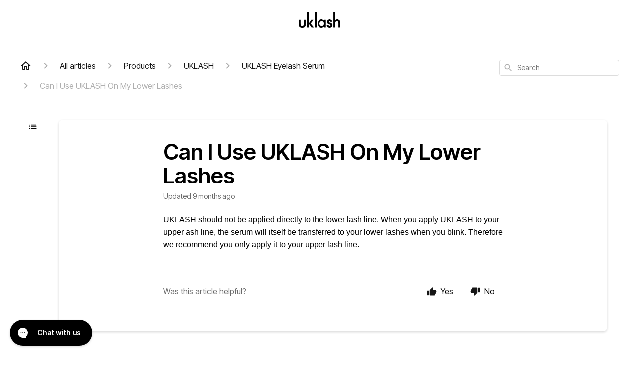

--- FILE ---
content_type: text/html; charset=utf-8
request_url: https://help.uklash.com/en-GB/can-i-use-uklash-on-my-lower-lashes-390358
body_size: 51403
content:
<!DOCTYPE html><html lang="en-GB"><head><meta charSet="utf-8"/><meta name="viewport" content="width=device-width"/><link rel="preconnect" href="https://fonts.googleapis.com"/><link rel="preconnect" href="https://fonts.gstatic.com" crossorigin="anonymous"/><link rel="stylesheet" type="text/css" data-href="https://fonts.googleapis.com/css2?family=Inter+Tight:wght@400;500;600&amp;display=swap" data-optimized-fonts="true"/><style>
  .ghc-main-wrapper {
    background-color: transparent !important;
  }
</style><title>Can I Use UKLASH On My Lower Lashes</title><meta property="og:title" content="Can I Use UKLASH On My Lower Lashes"/><meta name="description" content="UKLASH should not be applied directly to the lower lash line. When you apply UKLASH to your upper ash line, the serum will itself be transferred to your lower lashes when you blink. Therefore we recommend you only apply it to your upper lash line."/><meta property="og:description" content="UKLASH should not be applied directly to the lower lash line. When you apply UKLASH to your upper ash line, the serum will itself be transferred to your lower lashes when you blink. Therefore we recommend you only apply it to your upper lash line."/><meta property="og:type" content="website"/><meta property="og:locale" content="en-GB"/><link rel="icon" sizes="32x32" type="image/jpeg" href="https://attachments.gorgias.help/uploads.gorgias.io/30BVo7vkobxrvzmQ/uklash_favicon_monogram2-01_32x32-7775c038-1118-419c-b4a1-5ee826eafce6.jpeg"/><link rel="shortcut icon" href="https://attachments.gorgias.help/uploads.gorgias.io/30BVo7vkobxrvzmQ/uklash_favicon_monogram2-01_32x32-7775c038-1118-419c-b4a1-5ee826eafce6.jpeg"/><link rel="apple-touch-icon" href="https://attachments.gorgias.help/uploads.gorgias.io/30BVo7vkobxrvzmQ/uklash_favicon_monogram2-01_32x32-7775c038-1118-419c-b4a1-5ee826eafce6.jpeg"/><link rel="canonical" href="https://help.uklash.com/en-GB/can-i-use-uklash-on-my-lower-lashes-390358"/><meta property="og:url" content="https://help.uklash.com/en-GB/can-i-use-uklash-on-my-lower-lashes-390358"/><link rel="stylesheet" href="https://cdn.jsdelivr.net/npm/froala-editor@4.0.5/css/froala_style.min.css" type="text/css"/><meta name="next-head-count" content="18"/><meta name="viewport" content="width=device-width, initial-scale=1, maximum-scale=2"/><link data-next-font="" rel="preconnect" href="/" crossorigin="anonymous"/><link rel="preload" href="https://assets.gorgias.help/d9211baf1fa389679d0fbdd09febb3ba262ed325/_next/static/css/8efe3788bc801b3b.css" as="style"/><link rel="stylesheet" href="https://assets.gorgias.help/d9211baf1fa389679d0fbdd09febb3ba262ed325/_next/static/css/8efe3788bc801b3b.css" data-n-g=""/><noscript data-n-css=""></noscript><script defer="" nomodule="" src="https://assets.gorgias.help/d9211baf1fa389679d0fbdd09febb3ba262ed325/_next/static/chunks/polyfills-42372ed130431b0a.js"></script><script src="https://assets.gorgias.help/d9211baf1fa389679d0fbdd09febb3ba262ed325/_next/static/chunks/webpack-482168cc740b9d0b.js" defer=""></script><script src="https://assets.gorgias.help/d9211baf1fa389679d0fbdd09febb3ba262ed325/_next/static/chunks/framework-a32fdada02556615.js" defer=""></script><script src="https://assets.gorgias.help/d9211baf1fa389679d0fbdd09febb3ba262ed325/_next/static/chunks/main-925cbca6e80f447e.js" defer=""></script><script src="https://assets.gorgias.help/d9211baf1fa389679d0fbdd09febb3ba262ed325/_next/static/chunks/pages/_app-3cbf022fc8098f52.js" defer=""></script><script src="https://assets.gorgias.help/d9211baf1fa389679d0fbdd09febb3ba262ed325/_next/static/chunks/1903-23ff1ec26f31d34a.js" defer=""></script><script src="https://assets.gorgias.help/d9211baf1fa389679d0fbdd09febb3ba262ed325/_next/static/chunks/4096-6c8362c45ca7b523.js" defer=""></script><script src="https://assets.gorgias.help/d9211baf1fa389679d0fbdd09febb3ba262ed325/_next/static/chunks/2275-221429e919b006ed.js" defer=""></script><script src="https://assets.gorgias.help/d9211baf1fa389679d0fbdd09febb3ba262ed325/_next/static/chunks/8303-74dceabc329893cc.js" defer=""></script><script src="https://assets.gorgias.help/d9211baf1fa389679d0fbdd09febb3ba262ed325/_next/static/chunks/7799-e343243b1dfaa0b5.js" defer=""></script><script src="https://assets.gorgias.help/d9211baf1fa389679d0fbdd09febb3ba262ed325/_next/static/chunks/pages/%5BslugArticleId%5D-4e795cbb8bb6715b.js" defer=""></script><script src="https://assets.gorgias.help/d9211baf1fa389679d0fbdd09febb3ba262ed325/_next/static/CH6UKW6jPiIJvlQhdTU4h/_buildManifest.js" defer=""></script><script src="https://assets.gorgias.help/d9211baf1fa389679d0fbdd09febb3ba262ed325/_next/static/CH6UKW6jPiIJvlQhdTU4h/_ssgManifest.js" defer=""></script><link rel="stylesheet" href="https://fonts.googleapis.com/css2?family=Inter+Tight:wght@400;500;600&display=swap"/></head><body><div id="__next"><div class="ghc-app"><style data-emotion="css-global 1rys2r4">:root{--ghc-primary-color:#000000;--ghc-primary-font-family:"Inter Tight";}html{line-height:1.15;-webkit-text-size-adjust:100%;}body{margin:0;}main{display:block;}h1{font-size:2em;margin:0.67em 0;}hr{box-sizing:content-box;height:0;overflow:visible;}pre{font-family:monospace,monospace;font-size:1em;}a{background-color:transparent;}abbr[title]{border-bottom:none;-webkit-text-decoration:underline;text-decoration:underline;-webkit-text-decoration:underline dotted;text-decoration:underline dotted;}b,strong{font-weight:bolder;}code,kbd,samp{font-family:monospace,monospace;font-size:1em;}small{font-size:80%;}sub,sup{font-size:75%;line-height:0;position:relative;vertical-align:baseline;}sub{bottom:-0.25em;}sup{top:-0.5em;}img{border-style:none;}button,input,optgroup,select,textarea{font-family:inherit;font-size:100%;line-height:1.15;margin:0;}button,input{overflow:visible;}button,select{text-transform:none;}button,[type="button"],[type="reset"],[type="submit"]{-webkit-appearance:button;}button::-moz-focus-inner,[type="button"]::-moz-focus-inner,[type="reset"]::-moz-focus-inner,[type="submit"]::-moz-focus-inner{border-style:none;padding:0;}button:-moz-focusring,[type="button"]:-moz-focusring,[type="reset"]:-moz-focusring,[type="submit"]:-moz-focusring{outline:1px dotted ButtonText;}fieldset{padding:0.35em 0.75em 0.625em;}legend{box-sizing:border-box;color:inherit;display:table;max-width:100%;padding:0;white-space:normal;}progress{vertical-align:baseline;}textarea{overflow:auto;}[type="checkbox"],[type="radio"]{box-sizing:border-box;padding:0;}[type="number"]::-webkit-inner-spin-button,[type="number"]::-webkit-outer-spin-button{height:auto;}[type="search"]{-webkit-appearance:textfield;outline-offset:-2px;}[type="search"]::-webkit-search-decoration{-webkit-appearance:none;}::-webkit-file-upload-button{-webkit-appearance:button;font:inherit;}details{display:block;}summary{display:-webkit-box;display:-webkit-list-item;display:-ms-list-itembox;display:list-item;}template{display:none;}[hidden]{display:none;}html{box-sizing:border-box;scroll-behavior:smooth;}*,*:before,*:after{box-sizing:inherit;}#nprogress .bar{background:#000000!important;}#nprogress .peg{box-shadow:0 0 10px #000000,0 0 5px #000000;}#nprogress .spinner-icon{border-top-color:#000000;border-left-color:#000000;}.masonry-layout{display:-webkit-box;display:-webkit-flex;display:-ms-flexbox;display:flex;margin-left:-16px;width:auto;}@media (min-width: 768px){.masonry-layout{margin-right:40px;margin-left:40px;}}@media (min-width: 1240px){.masonry-layout{margin-right:0;margin-left:0;}}.masonry-layout_column{-webkit-background-clip:padding-box;background-clip:padding-box;}.masonry-layout_column:not(:first-child){padding-left:16px;}.masonry-layout_column>div{margin-bottom:16px;}</style><style data-emotion="css mk59p0">.css-mk59p0{min-height:100vh;display:-webkit-box;display:-webkit-flex;display:-ms-flexbox;display:flex;-webkit-flex-direction:column;-ms-flex-direction:column;flex-direction:column;-webkit-align-items:stretch;-webkit-box-align:stretch;-ms-flex-align:stretch;align-items:stretch;background-color:#FFFFFF;overflow-y:hidden;}</style><div class="ghc-main-wrapper css-mk59p0 e7zpaoq8"><style data-emotion="css 1xorig4">.css-1xorig4{position:-webkit-sticky;position:sticky;top:0;z-index:100;background-color:#FFFFFF;}</style><div class="ghc-header-wrapper css-1xorig4 e7zpaoq4"><style data-emotion="css umci57">.css-umci57{margin-right:16px;margin-left:16px;}@media (min-width: 568px){.css-umci57{margin-right:28px;margin-left:28px;}}@media (min-width: 768px){.css-umci57{margin-right:40px;margin-left:40px;}}@media (min-width: 1240px){.css-umci57{margin-left:0;margin-right:0;}}@media (min-width: 1240px){.css-umci57{margin-right:auto;margin-left:auto;width:100%;max-width:1200px;}}</style><style data-emotion="css 1pv47rk">.css-1pv47rk{display:-webkit-box;display:-webkit-flex;display:-ms-flexbox;display:flex;-webkit-flex-direction:row;-ms-flex-direction:row;flex-direction:row;-webkit-align-items:center;-webkit-box-align:center;-ms-flex-align:center;align-items:center;-webkit-box-pack:justify;-webkit-justify-content:space-between;justify-content:space-between;padding:20px 0;background-color:#FFFFFF;margin-right:16px;margin-left:16px;}@media (min-width: 1240px){.css-1pv47rk{padding:24px 0;}}@media (min-width: 568px){.css-1pv47rk{margin-right:28px;margin-left:28px;}}@media (min-width: 768px){.css-1pv47rk{margin-right:40px;margin-left:40px;}}@media (min-width: 1240px){.css-1pv47rk{margin-left:0;margin-right:0;}}@media (min-width: 1240px){.css-1pv47rk{margin-right:auto;margin-left:auto;width:100%;max-width:1200px;}}</style><header class="ghc-header-menu-container e7zpaoq3 css-1pv47rk e1fhn3j92" data-testid="header"><style data-emotion="css 1cb4z66">.css-1cb4z66{-webkit-flex:0 1 auto;-ms-flex:0 1 auto;flex:0 1 auto;height:32px;position:relative;-webkit-align-self:stretch;-ms-flex-item-align:stretch;align-self:stretch;margin:auto;}@media (min-width: 320px){.css-1cb4z66{max-width:calc(100% - 40px);}}@media (min-width: 568px){.css-1cb4z66{max-width:initial;}}@media (min-width: 1240px){.css-1cb4z66{overflow:hidden;}}</style><div class="ghc-brand-container css-1cb4z66 e1e45vw83"><style data-emotion="css 47xh8o">.css-47xh8o{-webkit-text-decoration:none;text-decoration:none;color:inherit;cursor:pointer;}</style><a class="css-47xh8o e1e45vw80" href="/en-GB"><style data-emotion="css 1jzv44t">.css-1jzv44t{object-fit:contain;object-position:left center;height:100%;width:auto;max-width:100%;}</style><img alt="UKLASH logo" loading="lazy" width="180" height="32" decoding="async" data-nimg="1" class="css-1jzv44t e1e45vw81" style="color:transparent" sizes="180px" srcSet="https://attachments.gorgias.help/cdn-cgi/image/quality=100,width=16/https://attachments.gorgias.help/30BVo7vkobxrvzmQ/hc/P4k1n6j1ZoxreOX9/2025031712-f035d456-42ba-41b6-9168-f489b799a4f4-uklash%20logo%20(2).png 16w, https://attachments.gorgias.help/cdn-cgi/image/quality=100,width=32/https://attachments.gorgias.help/30BVo7vkobxrvzmQ/hc/P4k1n6j1ZoxreOX9/2025031712-f035d456-42ba-41b6-9168-f489b799a4f4-uklash%20logo%20(2).png 32w, https://attachments.gorgias.help/cdn-cgi/image/quality=100,width=48/https://attachments.gorgias.help/30BVo7vkobxrvzmQ/hc/P4k1n6j1ZoxreOX9/2025031712-f035d456-42ba-41b6-9168-f489b799a4f4-uklash%20logo%20(2).png 48w, https://attachments.gorgias.help/cdn-cgi/image/quality=100,width=64/https://attachments.gorgias.help/30BVo7vkobxrvzmQ/hc/P4k1n6j1ZoxreOX9/2025031712-f035d456-42ba-41b6-9168-f489b799a4f4-uklash%20logo%20(2).png 64w, https://attachments.gorgias.help/cdn-cgi/image/quality=100,width=96/https://attachments.gorgias.help/30BVo7vkobxrvzmQ/hc/P4k1n6j1ZoxreOX9/2025031712-f035d456-42ba-41b6-9168-f489b799a4f4-uklash%20logo%20(2).png 96w, https://attachments.gorgias.help/cdn-cgi/image/quality=100,width=128/https://attachments.gorgias.help/30BVo7vkobxrvzmQ/hc/P4k1n6j1ZoxreOX9/2025031712-f035d456-42ba-41b6-9168-f489b799a4f4-uklash%20logo%20(2).png 128w, https://attachments.gorgias.help/cdn-cgi/image/quality=100,width=256/https://attachments.gorgias.help/30BVo7vkobxrvzmQ/hc/P4k1n6j1ZoxreOX9/2025031712-f035d456-42ba-41b6-9168-f489b799a4f4-uklash%20logo%20(2).png 256w, https://attachments.gorgias.help/cdn-cgi/image/quality=100,width=384/https://attachments.gorgias.help/30BVo7vkobxrvzmQ/hc/P4k1n6j1ZoxreOX9/2025031712-f035d456-42ba-41b6-9168-f489b799a4f4-uklash%20logo%20(2).png 384w, https://attachments.gorgias.help/cdn-cgi/image/quality=100,width=640/https://attachments.gorgias.help/30BVo7vkobxrvzmQ/hc/P4k1n6j1ZoxreOX9/2025031712-f035d456-42ba-41b6-9168-f489b799a4f4-uklash%20logo%20(2).png 640w, https://attachments.gorgias.help/cdn-cgi/image/quality=100,width=750/https://attachments.gorgias.help/30BVo7vkobxrvzmQ/hc/P4k1n6j1ZoxreOX9/2025031712-f035d456-42ba-41b6-9168-f489b799a4f4-uklash%20logo%20(2).png 750w, https://attachments.gorgias.help/cdn-cgi/image/quality=100,width=828/https://attachments.gorgias.help/30BVo7vkobxrvzmQ/hc/P4k1n6j1ZoxreOX9/2025031712-f035d456-42ba-41b6-9168-f489b799a4f4-uklash%20logo%20(2).png 828w, https://attachments.gorgias.help/cdn-cgi/image/quality=100,width=1080/https://attachments.gorgias.help/30BVo7vkobxrvzmQ/hc/P4k1n6j1ZoxreOX9/2025031712-f035d456-42ba-41b6-9168-f489b799a4f4-uklash%20logo%20(2).png 1080w, https://attachments.gorgias.help/cdn-cgi/image/quality=100,width=1200/https://attachments.gorgias.help/30BVo7vkobxrvzmQ/hc/P4k1n6j1ZoxreOX9/2025031712-f035d456-42ba-41b6-9168-f489b799a4f4-uklash%20logo%20(2).png 1200w, https://attachments.gorgias.help/cdn-cgi/image/quality=100,width=1920/https://attachments.gorgias.help/30BVo7vkobxrvzmQ/hc/P4k1n6j1ZoxreOX9/2025031712-f035d456-42ba-41b6-9168-f489b799a4f4-uklash%20logo%20(2).png 1920w, https://attachments.gorgias.help/cdn-cgi/image/quality=100,width=2048/https://attachments.gorgias.help/30BVo7vkobxrvzmQ/hc/P4k1n6j1ZoxreOX9/2025031712-f035d456-42ba-41b6-9168-f489b799a4f4-uklash%20logo%20(2).png 2048w, https://attachments.gorgias.help/cdn-cgi/image/quality=100,width=3840/https://attachments.gorgias.help/30BVo7vkobxrvzmQ/hc/P4k1n6j1ZoxreOX9/2025031712-f035d456-42ba-41b6-9168-f489b799a4f4-uklash%20logo%20(2).png 3840w" src="https://attachments.gorgias.help/cdn-cgi/image/quality=100,width=3840/https://attachments.gorgias.help/30BVo7vkobxrvzmQ/hc/P4k1n6j1ZoxreOX9/2025031712-f035d456-42ba-41b6-9168-f489b799a4f4-uklash%20logo%20(2).png"/></a></div><style data-emotion="css f1ydhg">.css-f1ydhg{fill:#6A6A6A;}@media (min-width: 1240px){.css-f1ydhg{display:none;}}</style><svg width="24" height="24" viewBox="0 0 24 24" fill="#161616" xmlns="http://www.w3.org/2000/svg" data-testid="header-mobile-menu-icon" aria-hidden="true" class="css-f1ydhg e1fhn3j91"><path d="M4 18H20C20.55 18 21 17.55 21 17C21 16.45 20.55 16 20 16H4C3.45 16 3 16.45 3 17C3 17.55 3.45 18 4 18ZM4 13H20C20.55 13 21 12.55 21 12C21 11.45 20.55 11 20 11H4C3.45 11 3 11.45 3 12C3 12.55 3.45 13 4 13ZM3 7C3 7.55 3.45 8 4 8H20C20.55 8 21 7.55 21 7C21 6.45 20.55 6 20 6H4C3.45 6 3 6.45 3 7Z"></path></svg><style data-emotion="css ukedaw">.css-ukedaw{display:none;background-color:#FFFFFF;position:fixed;height:100%;left:0;right:0;top:0;bottom:0;width:100%;}@media (min-width: 1240px){.css-ukedaw{display:none;}}</style><div class="css-ukedaw e1sdkc694" data-testid="mobile-menu"><style data-emotion="css rtyqw0">.css-rtyqw0{display:-webkit-box;display:-webkit-flex;display:-ms-flexbox;display:flex;-webkit-flex-direction:row;-ms-flex-direction:row;flex-direction:row;-webkit-align-items:center;-webkit-box-align:center;-ms-flex-align:center;align-items:center;-webkit-box-pack:justify;-webkit-justify-content:space-between;justify-content:space-between;padding:20px 0;background-color:#FFFFFF;margin-right:16px;margin-left:16px;}@media (min-width: 568px){.css-rtyqw0{margin-right:28px;margin-left:28px;}}@media (min-width: 768px){.css-rtyqw0{margin-right:40px;margin-left:40px;}}@media (min-width: 1240px){.css-rtyqw0{margin-left:0;margin-right:0;}}@media (min-width: 1240px){.css-rtyqw0{margin-right:auto;margin-left:auto;width:100%;max-width:1200px;}}</style><div class="e7zpaoq3 css-rtyqw0 e1zzhym1"><style data-emotion="css 1590xb2">.css-1590xb2{-webkit-flex:0 1 auto;-ms-flex:0 1 auto;flex:0 1 auto;height:32px;position:relative;-webkit-align-self:stretch;-ms-flex-item-align:stretch;align-self:stretch;margin:0;}@media (min-width: 320px){.css-1590xb2{max-width:calc(100% - 40px);}}@media (min-width: 568px){.css-1590xb2{max-width:initial;}}@media (min-width: 1240px){.css-1590xb2{overflow:hidden;}}</style><div class="ghc-brand-container css-1590xb2 e1e45vw83"><a class="css-47xh8o e1e45vw80" href="/en-GB"><img alt="UKLASH logo" loading="lazy" width="180" height="32" decoding="async" data-nimg="1" class="css-1jzv44t e1e45vw81" style="color:transparent" sizes="180px" srcSet="https://attachments.gorgias.help/cdn-cgi/image/quality=100,width=16/https://attachments.gorgias.help/30BVo7vkobxrvzmQ/hc/P4k1n6j1ZoxreOX9/2025031712-f035d456-42ba-41b6-9168-f489b799a4f4-uklash%20logo%20(2).png 16w, https://attachments.gorgias.help/cdn-cgi/image/quality=100,width=32/https://attachments.gorgias.help/30BVo7vkobxrvzmQ/hc/P4k1n6j1ZoxreOX9/2025031712-f035d456-42ba-41b6-9168-f489b799a4f4-uklash%20logo%20(2).png 32w, https://attachments.gorgias.help/cdn-cgi/image/quality=100,width=48/https://attachments.gorgias.help/30BVo7vkobxrvzmQ/hc/P4k1n6j1ZoxreOX9/2025031712-f035d456-42ba-41b6-9168-f489b799a4f4-uklash%20logo%20(2).png 48w, https://attachments.gorgias.help/cdn-cgi/image/quality=100,width=64/https://attachments.gorgias.help/30BVo7vkobxrvzmQ/hc/P4k1n6j1ZoxreOX9/2025031712-f035d456-42ba-41b6-9168-f489b799a4f4-uklash%20logo%20(2).png 64w, https://attachments.gorgias.help/cdn-cgi/image/quality=100,width=96/https://attachments.gorgias.help/30BVo7vkobxrvzmQ/hc/P4k1n6j1ZoxreOX9/2025031712-f035d456-42ba-41b6-9168-f489b799a4f4-uklash%20logo%20(2).png 96w, https://attachments.gorgias.help/cdn-cgi/image/quality=100,width=128/https://attachments.gorgias.help/30BVo7vkobxrvzmQ/hc/P4k1n6j1ZoxreOX9/2025031712-f035d456-42ba-41b6-9168-f489b799a4f4-uklash%20logo%20(2).png 128w, https://attachments.gorgias.help/cdn-cgi/image/quality=100,width=256/https://attachments.gorgias.help/30BVo7vkobxrvzmQ/hc/P4k1n6j1ZoxreOX9/2025031712-f035d456-42ba-41b6-9168-f489b799a4f4-uklash%20logo%20(2).png 256w, https://attachments.gorgias.help/cdn-cgi/image/quality=100,width=384/https://attachments.gorgias.help/30BVo7vkobxrvzmQ/hc/P4k1n6j1ZoxreOX9/2025031712-f035d456-42ba-41b6-9168-f489b799a4f4-uklash%20logo%20(2).png 384w, https://attachments.gorgias.help/cdn-cgi/image/quality=100,width=640/https://attachments.gorgias.help/30BVo7vkobxrvzmQ/hc/P4k1n6j1ZoxreOX9/2025031712-f035d456-42ba-41b6-9168-f489b799a4f4-uklash%20logo%20(2).png 640w, https://attachments.gorgias.help/cdn-cgi/image/quality=100,width=750/https://attachments.gorgias.help/30BVo7vkobxrvzmQ/hc/P4k1n6j1ZoxreOX9/2025031712-f035d456-42ba-41b6-9168-f489b799a4f4-uklash%20logo%20(2).png 750w, https://attachments.gorgias.help/cdn-cgi/image/quality=100,width=828/https://attachments.gorgias.help/30BVo7vkobxrvzmQ/hc/P4k1n6j1ZoxreOX9/2025031712-f035d456-42ba-41b6-9168-f489b799a4f4-uklash%20logo%20(2).png 828w, https://attachments.gorgias.help/cdn-cgi/image/quality=100,width=1080/https://attachments.gorgias.help/30BVo7vkobxrvzmQ/hc/P4k1n6j1ZoxreOX9/2025031712-f035d456-42ba-41b6-9168-f489b799a4f4-uklash%20logo%20(2).png 1080w, https://attachments.gorgias.help/cdn-cgi/image/quality=100,width=1200/https://attachments.gorgias.help/30BVo7vkobxrvzmQ/hc/P4k1n6j1ZoxreOX9/2025031712-f035d456-42ba-41b6-9168-f489b799a4f4-uklash%20logo%20(2).png 1200w, https://attachments.gorgias.help/cdn-cgi/image/quality=100,width=1920/https://attachments.gorgias.help/30BVo7vkobxrvzmQ/hc/P4k1n6j1ZoxreOX9/2025031712-f035d456-42ba-41b6-9168-f489b799a4f4-uklash%20logo%20(2).png 1920w, https://attachments.gorgias.help/cdn-cgi/image/quality=100,width=2048/https://attachments.gorgias.help/30BVo7vkobxrvzmQ/hc/P4k1n6j1ZoxreOX9/2025031712-f035d456-42ba-41b6-9168-f489b799a4f4-uklash%20logo%20(2).png 2048w, https://attachments.gorgias.help/cdn-cgi/image/quality=100,width=3840/https://attachments.gorgias.help/30BVo7vkobxrvzmQ/hc/P4k1n6j1ZoxreOX9/2025031712-f035d456-42ba-41b6-9168-f489b799a4f4-uklash%20logo%20(2).png 3840w" src="https://attachments.gorgias.help/cdn-cgi/image/quality=100,width=3840/https://attachments.gorgias.help/30BVo7vkobxrvzmQ/hc/P4k1n6j1ZoxreOX9/2025031712-f035d456-42ba-41b6-9168-f489b799a4f4-uklash%20logo%20(2).png"/></a></div><style data-emotion="css 1cliq51">.css-1cliq51{fill:#6A6A6A;}</style><svg width="24" height="24" viewBox="0 0 24 24" fill="#161616" xmlns="http://www.w3.org/2000/svg" class="css-1cliq51 e1sdkc692"><path d="M18.3002 5.71022C17.9102 5.32022 17.2802 5.32022 16.8902 5.71022L12.0002 10.5902L7.11022 5.70021C6.72022 5.31021 6.09021 5.31021 5.70021 5.70021C5.31021 6.09021 5.31021 6.72022 5.70021 7.11022L10.5902 12.0002L5.70021 16.8902C5.31021 17.2802 5.31021 17.9102 5.70021 18.3002C6.09021 18.6902 6.72022 18.6902 7.11022 18.3002L12.0002 13.4102L16.8902 18.3002C17.2802 18.6902 17.9102 18.6902 18.3002 18.3002C18.6902 17.9102 18.6902 17.2802 18.3002 16.8902L13.4102 12.0002L18.3002 7.11022C18.6802 6.73022 18.6802 6.09022 18.3002 5.71022Z"></path></svg></div><style data-emotion="css sirhaf">.css-sirhaf{display:grid;grid-gap:8px;padding:16px;}</style><nav class="css-sirhaf e1sdkc693"></nav><style data-emotion="css c4j36v">.css-c4j36v{margin-block-start:4px;margin-block-end:4px;border:0;height:1px;background:#DDDDDD;}</style><hr class="css-c4j36v e1sdkc690"/><nav class="css-sirhaf e1sdkc693"><style data-emotion="css 1x1th0d">.css-1x1th0d{font-family:var(--ghc-primary-font-family),sans-serif;-webkit-font-smoothing:antialiased;-moz-osx-font-smoothing:grayscale;font-style:normal;font-weight:normal;font-size:16px;line-height:24px;-webkit-text-decoration:none;text-decoration:none;padding:6px 12px;color:#6A6A6A;-webkit-transition:color 200ms linear;transition:color 200ms linear;border:none;background:none;display:-webkit-box;display:-webkit-flex;display:-ms-flexbox;display:flex;gap:4px;-webkit-align-items:center;-webkit-box-align:center;-ms-flex-align:center;align-items:center;}.css-1x1th0d:hover,.css-1x1th0d:active{color:#161616;}</style><button class="css-1x1th0d e1sdkc691"><style data-emotion="css 19hyj68">.css-19hyj68{position:relative;height:1em;width:1em;}</style><div class="css-19hyj68 e1u3bja70"><img alt="English (GB)" decoding="async" data-nimg="fill" style="position:absolute;height:100%;width:100%;left:0;top:0;right:0;bottom:0;color:transparent" src="[data-uri]"/></div> <!-- -->English (GB)</button></nav></div></header></div><style data-emotion="css m8poij">.css-m8poij{margin-right:16px;margin-left:16px;}@media (min-width: 568px){.css-m8poij{margin-right:28px;margin-left:28px;}}@media (min-width: 768px){.css-m8poij{margin-right:40px;margin-left:40px;}}@media (min-width: 1240px){.css-m8poij{margin-left:0;margin-right:0;}}@media (min-width: 1240px){.css-m8poij{margin:auto;width:100%;max-width:1200px;}}</style><div class="css-m8poij e7zpaoq7"></div><style data-emotion="css 1wqde3n">.css-1wqde3n{-webkit-flex:1;-ms-flex:1;flex:1;display:-webkit-box;display:-webkit-flex;display:-ms-flexbox;display:flex;-webkit-flex-direction:column;-ms-flex-direction:column;flex-direction:column;position:relative;margin:0;}@media (min-width: 768px){.css-1wqde3n{margin:16px 0 56px;-webkit-box-pack:initial;-ms-flex-pack:initial;-webkit-justify-content:initial;justify-content:initial;}}@media (min-width: 1240px){.css-1wqde3n{width:100%;margin:24px auto 56px;max-width:1200px;}}</style><div class="ghc-main-content-container css-1wqde3n e7zpaoq6"><style data-emotion="css 1yd23ty">.css-1yd23ty{margin-right:16px;margin-left:16px;}@media (min-width: 568px){.css-1yd23ty{margin-right:28px;margin-left:28px;}}@media (min-width: 768px){.css-1yd23ty{margin-right:40px;margin-left:40px;}}@media (min-width: 1240px){.css-1yd23ty{margin-left:0;margin-right:0;}}@media (min-width: 768px){.css-1yd23ty{margin-bottom:16px;}}</style><div class="css-1yd23ty e9fe0vc5"><style data-emotion="css zy42vf">.css-zy42vf{display:-webkit-box;display:-webkit-flex;display:-ms-flexbox;display:flex;-webkit-box-flex-wrap:wrap;-webkit-flex-wrap:wrap;-ms-flex-wrap:wrap;flex-wrap:wrap;-webkit-box-pack:justify;-webkit-justify-content:space-between;justify-content:space-between;-webkit-align-items:center;-webkit-box-align:center;-ms-flex-align:center;align-items:center;min-height:64px;padding-bottom:16px;}@media (min-width: 768px){.css-zy42vf{-webkit-box-flex-wrap:initial;-webkit-flex-wrap:initial;-ms-flex-wrap:initial;flex-wrap:initial;-webkit-box-pack:initial;-ms-flex-pack:initial;-webkit-justify-content:initial;justify-content:initial;-webkit-align-items:initial;-webkit-box-align:initial;-ms-flex-align:initial;align-items:initial;display:grid;grid-template-columns:1fr 240px;}}</style><div class="css-zy42vf e9fe0vc4"><style data-emotion="css 4n65xp">.css-4n65xp{display:-webkit-box;display:-webkit-flex;display:-ms-flexbox;display:flex;-webkit-box-flex-wrap:wrap;-webkit-flex-wrap:wrap;-ms-flex-wrap:wrap;flex-wrap:wrap;-webkit-box-pack:justify;-webkit-justify-content:space-between;justify-content:space-between;-webkit-align-items:center;-webkit-box-align:center;-ms-flex-align:center;align-items:center;}</style><div class="css-4n65xp e9fe0vc3"><style data-emotion="css 1v3caum">.css-1v3caum{padding-top:16px;}</style><style data-emotion="css 1j8ix88">.css-1j8ix88{-webkit-flex:1 0 auto;-ms-flex:1 0 auto;flex:1 0 auto;display:-webkit-box;display:-webkit-flex;display:-ms-flexbox;display:flex;-webkit-flex-direction:row;-ms-flex-direction:row;flex-direction:row;-webkit-box-flex-wrap:wrap;-webkit-flex-wrap:wrap;-ms-flex-wrap:wrap;flex-wrap:wrap;-webkit-align-items:center;-webkit-box-align:center;-ms-flex-align:center;align-items:center;max-width:100%;margin-bottom:-16px;padding-top:16px;}.css-1j8ix88>*{margin-bottom:16px;}</style><nav class="ghc-breadcrumbs-container e9fe0vc1 css-1j8ix88 ecpqs3l3" aria-label="Breadcrumb"><a class="ghc-breadcrumbs-home" style="height:24px;width:24px;margin-right:16px" href="/en-GB"><style data-emotion="css 1skx4g">.css-1skx4g{cursor:pointer;vertical-align:top;}</style><svg width="24" height="24" viewBox="0 0 24 24" fill="#161616" xmlns="http://www.w3.org/2000/svg" aria-hidden="true" class="css-1skx4g ecpqs3l0"><path d="M11.9998 5.69017L16.8343 10.0412C16.9396 10.136 16.9998 10.2711 16.9998 10.4129V18.0002H14.9998V12.5002C14.9998 12.224 14.7759 12.0002 14.4998 12.0002H9.49978C9.22364 12.0002 8.99978 12.224 8.99978 12.5002V18.0002H6.99978V10.4129C6.99978 10.2711 7.05994 10.136 7.1653 10.0412L11.9998 5.69017ZM12.3343 3.3012C12.1441 3.13007 11.8555 3.13007 11.6653 3.3012L2.96828 11.1285C2.62767 11.4351 2.84452 12.0002 3.30276 12.0002H4.99978V19.0002C4.99978 19.5525 5.4475 20.0002 5.99978 20.0002H9.99978C10.5521 20.0002 10.9998 19.5525 10.9998 19.0002V14.0002H12.9998V19.0002C12.9998 19.5525 13.4475 20.0002 13.9998 20.0002H17.9998C18.5521 20.0002 18.9998 19.5525 18.9998 19.0002V12.0002H20.6968C21.155 12.0002 21.3719 11.4351 21.0313 11.1285L12.3343 3.3012Z"></path></svg></a><style data-emotion="css 5z3jtg">.css-5z3jtg{margin-right:16px;display:-webkit-box;display:-webkit-flex;display:-ms-flexbox;display:flex;-webkit-flex-direction:row;-ms-flex-direction:row;flex-direction:row;-webkit-align-items:center;-webkit-box-align:center;-ms-flex-align:center;align-items:center;}</style><div class="ghc-breadcrumbs-item css-5z3jtg ecpqs3l2"><style data-emotion="css o7nnmj">.css-o7nnmj{margin-right:16px;}</style><style data-emotion="css 1vt6q91">.css-1vt6q91{fill:#AFAFAF;-webkit-transform:rotate(0deg);-moz-transform:rotate(0deg);-ms-transform:rotate(0deg);transform:rotate(0deg);margin-right:16px;}</style><svg width="24" height="24" viewBox="0 0 24 24" fill="#6A6A6A" xmlns="http://www.w3.org/2000/svg" facing="right" aria-hidden="true" class="ecpqs3l1 css-1vt6q91 e18qeao70"><path d="M9.29006 15.8805L13.1701 12.0005L9.29006 8.12047C8.90006 7.73047 8.90006 7.10047 9.29006 6.71047C9.68006 6.32047 10.3101 6.32047 10.7001 6.71047L15.2901 11.3005C15.6801 11.6905 15.6801 12.3205 15.2901 12.7105L10.7001 17.3005C10.3101 17.6905 9.68006 17.6905 9.29006 17.3005C8.91006 16.9105 8.90006 16.2705 9.29006 15.8805Z"></path></svg><style data-emotion="css g65o95">.css-g65o95{-webkit-text-decoration:none;text-decoration:none;}</style><a class="css-g65o95 e1vnn2d20" href="/en-GB/articles"><style data-emotion="css 1v0mfn2">.css-1v0mfn2{font-family:var(--ghc-primary-font-family),sans-serif;-webkit-font-smoothing:antialiased;-moz-osx-font-smoothing:grayscale;font-size:16px;font-style:normal;font-weight:400;line-height:24px;letter-spacing:0px;color:#161616;}</style><span class="css-1v0mfn2 e1vnn2d21">All articles</span></a></div><div class="ghc-breadcrumbs-item css-5z3jtg ecpqs3l2"><svg width="24" height="24" viewBox="0 0 24 24" fill="#6A6A6A" xmlns="http://www.w3.org/2000/svg" facing="right" aria-hidden="true" class="ecpqs3l1 css-1vt6q91 e18qeao70"><path d="M9.29006 15.8805L13.1701 12.0005L9.29006 8.12047C8.90006 7.73047 8.90006 7.10047 9.29006 6.71047C9.68006 6.32047 10.3101 6.32047 10.7001 6.71047L15.2901 11.3005C15.6801 11.6905 15.6801 12.3205 15.2901 12.7105L10.7001 17.3005C10.3101 17.6905 9.68006 17.6905 9.29006 17.3005C8.91006 16.9105 8.90006 16.2705 9.29006 15.8805Z"></path></svg><a class="css-g65o95 e1vnn2d20" href="/en-GB/articles/products-109323"><span class="css-1v0mfn2 e1vnn2d21">Products</span></a></div><div class="ghc-breadcrumbs-item css-5z3jtg ecpqs3l2"><svg width="24" height="24" viewBox="0 0 24 24" fill="#6A6A6A" xmlns="http://www.w3.org/2000/svg" facing="right" aria-hidden="true" class="ecpqs3l1 css-1vt6q91 e18qeao70"><path d="M9.29006 15.8805L13.1701 12.0005L9.29006 8.12047C8.90006 7.73047 8.90006 7.10047 9.29006 6.71047C9.68006 6.32047 10.3101 6.32047 10.7001 6.71047L15.2901 11.3005C15.6801 11.6905 15.6801 12.3205 15.2901 12.7105L10.7001 17.3005C10.3101 17.6905 9.68006 17.6905 9.29006 17.3005C8.91006 16.9105 8.90006 16.2705 9.29006 15.8805Z"></path></svg><a class="css-g65o95 e1vnn2d20" href="/en-GB/articles/uklash-109537"><span class="css-1v0mfn2 e1vnn2d21">UKLASH</span></a></div><div class="ghc-breadcrumbs-item css-5z3jtg ecpqs3l2"><svg width="24" height="24" viewBox="0 0 24 24" fill="#6A6A6A" xmlns="http://www.w3.org/2000/svg" facing="right" aria-hidden="true" class="ecpqs3l1 css-1vt6q91 e18qeao70"><path d="M9.29006 15.8805L13.1701 12.0005L9.29006 8.12047C8.90006 7.73047 8.90006 7.10047 9.29006 6.71047C9.68006 6.32047 10.3101 6.32047 10.7001 6.71047L15.2901 11.3005C15.6801 11.6905 15.6801 12.3205 15.2901 12.7105L10.7001 17.3005C10.3101 17.6905 9.68006 17.6905 9.29006 17.3005C8.91006 16.9105 8.90006 16.2705 9.29006 15.8805Z"></path></svg><a class="css-g65o95 e1vnn2d20" href="/en-GB/articles/uklash-eyelash-serum-109324"><span class="css-1v0mfn2 e1vnn2d21">UKLASH Eyelash Serum</span></a></div><div class="ghc-breadcrumbs-item css-5z3jtg ecpqs3l2"><svg width="24" height="24" viewBox="0 0 24 24" fill="#6A6A6A" xmlns="http://www.w3.org/2000/svg" facing="right" aria-hidden="true" class="ecpqs3l1 css-1vt6q91 e18qeao70"><path d="M9.29006 15.8805L13.1701 12.0005L9.29006 8.12047C8.90006 7.73047 8.90006 7.10047 9.29006 6.71047C9.68006 6.32047 10.3101 6.32047 10.7001 6.71047L15.2901 11.3005C15.6801 11.6905 15.6801 12.3205 15.2901 12.7105L10.7001 17.3005C10.3101 17.6905 9.68006 17.6905 9.29006 17.3005C8.91006 16.9105 8.90006 16.2705 9.29006 15.8805Z"></path></svg><style data-emotion="css 1pp9xez">.css-1pp9xez{font-family:var(--ghc-primary-font-family),sans-serif;-webkit-font-smoothing:antialiased;-moz-osx-font-smoothing:grayscale;font-size:16px;font-style:normal;font-weight:400;line-height:24px;letter-spacing:0px;color:#AFAFAF;}</style><span class="css-1pp9xez e1vnn2d21">Can I Use UKLASH On My Lower Lashes</span></div></nav></div><style data-emotion="css 1sh5uvj">.css-1sh5uvj{-webkit-flex:1 0 240px;-ms-flex:1 0 240px;flex:1 0 240px;padding-top:16px;}@media (min-width: 568px){.css-1sh5uvj{max-width:240px;}}</style><style data-emotion="css o5rpzk">.css-o5rpzk{position:relative;min-width:240px;-webkit-flex:1 0 240px;-ms-flex:1 0 240px;flex:1 0 240px;padding-top:16px;}@media (min-width: 568px){.css-o5rpzk{max-width:240px;}}</style><div class="e9fe0vc0 css-o5rpzk e1ud3o2f10"><style data-emotion="css vuxxad">.css-vuxxad{width:100%;height:32px;position:relative;}</style><div class="css-vuxxad e1ud3o2f9"><style data-emotion="css 1gaq6r2">.css-1gaq6r2{position:absolute;z-index:1;width:100%;border-radius:4px;background:#FFFFFF;padding:6px 8px;}.css-1gaq6r2::after{content:'';background:#FFFFFF;position:absolute;z-index:-1;top:0;left:0;width:100%;height:100%;border-radius:4px;border-style:solid;border-color:#DDDDDD;border-width:1px;}.css-1gaq6r2::after[aria-expanded='true']::after{border-width:2px;}</style><div role="combobox" aria-expanded="false" aria-haspopup="listbox" aria-labelledby="algolia-search-combobox-label" class="css-1gaq6r2 e1ud3o2f8"><style data-emotion="css 8xhv84">.css-8xhv84{width:100%;display:-webkit-box;display:-webkit-flex;display:-ms-flexbox;display:flex;}</style><form action="" novalidate="" role="search" class="css-8xhv84 e1ud3o2f7"><style data-emotion="css 10pl228">.css-10pl228{width:20px;height:20px;padding:0;border:0;background:none;}.css-10pl228 svg{width:20px;height:20px;overflow:inherit;vertical-align:top;}</style><div aria-hidden="true" class="css-10pl228 e1ud3o2f12"><style data-emotion="css r01nf4">.css-r01nf4 path{fill:#AFAFAF;}</style><svg width="24" height="24" viewBox="0 0 24 24" fill="none" xmlns="http://www.w3.org/2000/svg" class="css-r01nf4 e1ud3o2f4"><path d="M15.5001 14H14.7101L14.4301 13.73C15.6301 12.33 16.2501 10.42 15.9101 8.39002C15.4401 5.61002 13.1201 3.39002 10.3201 3.05002C6.09014 2.53002 2.53014 6.09001 3.05014 10.32C3.39014 13.12 5.61014 15.44 8.39014 15.91C10.4201 16.25 12.3301 15.63 13.7301 14.43L14.0001 14.71V15.5L18.2501 19.75C18.6601 20.16 19.3301 20.16 19.7401 19.75C20.1501 19.34 20.1501 18.67 19.7401 18.26L15.5001 14ZM9.50014 14C7.01014 14 5.00014 11.99 5.00014 9.50002C5.00014 7.01002 7.01014 5.00002 9.50014 5.00002C11.9901 5.00002 14.0001 7.01002 14.0001 9.50002C14.0001 11.99 11.9901 14 9.50014 14Z" fill="#161616"></path></svg></div><style data-emotion="css 1ixuqoh">.css-1ixuqoh{clip:rect(1px, 1px, 1px, 1px);-webkit-clip-path:inset(50%);clip-path:inset(50%);height:1px;width:1px;margin:-1px;overflow:hidden;padding:0;position:absolute;}</style><label id="algolia-search-combobox-label" for="algolia-search-combobox-input" class="css-1ixuqoh e1ud3o2f11">Search</label><style data-emotion="css xufeo3">.css-xufeo3{width:100%;margin:0 8px;font-family:var(--ghc-primary-font-family),sans-serif;-webkit-font-smoothing:antialiased;-moz-osx-font-smoothing:grayscale;font-size:14px;line-height:20px;-webkit-appearance:none;-moz-appearance:none;-ms-appearance:none;appearance:none;border:none;outline:none;padding:0;background-color:white;}.css-xufeo3::-webkit-search-cancel-button{-webkit-appearance:none;}</style><input aria-autocomplete="both" aria-labelledby="algolia-search-combobox-label" id="algolia-search-combobox-input" autoComplete="off" autoCorrect="off" autoCapitalize="off" enterKeyHint="search" spellcheck="false" placeholder="Search" maxLength="512" type="search" class="css-xufeo3 e1ud3o2f6" value=""/></form></div></div></div></div></div><style data-emotion="css 10ka66o">.css-10ka66o{display:-webkit-box;display:-webkit-flex;display:-ms-flexbox;display:flex;-webkit-flex-direction:column;-ms-flex-direction:column;flex-direction:column;-webkit-box-flex:1;-webkit-flex-grow:1;-ms-flex-positive:1;flex-grow:1;}@media (min-width: 1240px){.css-10ka66o{-webkit-flex-direction:row;-ms-flex-direction:row;flex-direction:row;}}</style><div class="ghc-with-navigation-sidebar-v2 css-10ka66o e15e7tjv6"><style data-emotion="css 1wy1qtd">.css-1wy1qtd{margin-left:16px;}@media (min-width: 568px){.css-1wy1qtd{margin-left:24px;}}@media (min-width: 768px){.css-1wy1qtd{margin-left:64px;}}@media (min-width: 1240px){.css-1wy1qtd{margin-left:7.7px;display:block;}}</style><div class="css-1wy1qtd e15e7tjv2"><style data-emotion="css hxq15f">.css-hxq15f{margin-right:10.5px;margin-top:20px;min-width:36px;min-height:36px;display:none;position:-webkit-sticky;position:sticky;top:100px;}.css-hxq15f:hover{cursor:pointer;}@media (min-width: 1240px){.css-hxq15f{display:inline-block;}}</style><div class="ghc-open-navigation-sidebar css-hxq15f e17yqjk03"><style data-emotion="css ixolil">.css-ixolil{width:36px;height:36px;display:inline-block;position:absolute;top:0;left:0;}</style><div class="css-ixolil e17yqjk01"><style data-emotion="css mu3oxr">.css-mu3oxr{position:absolute;top:50%;left:50%;-webkit-transform:translate(-50%, -50%);-moz-transform:translate(-50%, -50%);-ms-transform:translate(-50%, -50%);transform:translate(-50%, -50%);fill:#000000;width:16px;height:16px;}</style><svg width="15" height="8.33" viewBox="0 0 16 10" xmlns="http://www.w3.org/2000/svg" aria-hidden="true" class="css-mu3oxr e17yqjk00"><path d="M1.33333 5.83398C1.79167 5.83398 2.16667 5.45898 2.16667 5.00065C2.16667 4.54232 1.79167 4.16732 1.33333 4.16732C0.875 4.16732 0.5 4.54232 0.5 5.00065C0.5 5.45898 0.875 5.83398 1.33333 5.83398ZM1.33333 9.16732C1.79167 9.16732 2.16667 8.79232 2.16667 8.33398C2.16667 7.87565 1.79167 7.50065 1.33333 7.50065C0.875 7.50065 0.5 7.87565 0.5 8.33398C0.5 8.79232 0.875 9.16732 1.33333 9.16732ZM1.33333 2.50065C1.79167 2.50065 2.16667 2.12565 2.16667 1.66732C2.16667 1.20898 1.79167 0.833984 1.33333 0.833984C0.875 0.833984 0.5 1.20898 0.5 1.66732C0.5 2.12565 0.875 2.50065 1.33333 2.50065ZM4.66667 5.83398H14.6667C15.125 5.83398 15.5 5.45898 15.5 5.00065C15.5 4.54232 15.125 4.16732 14.6667 4.16732H4.66667C4.20833 4.16732 3.83333 4.54232 3.83333 5.00065C3.83333 5.45898 4.20833 5.83398 4.66667 5.83398ZM4.66667 9.16732H14.6667C15.125 9.16732 15.5 8.79232 15.5 8.33398C15.5 7.87565 15.125 7.50065 14.6667 7.50065H4.66667C4.20833 7.50065 3.83333 7.87565 3.83333 8.33398C3.83333 8.79232 4.20833 9.16732 4.66667 9.16732ZM3.83333 1.66732C3.83333 2.12565 4.20833 2.50065 4.66667 2.50065H14.6667C15.125 2.50065 15.5 2.12565 15.5 1.66732C15.5 1.20898 15.125 0.833984 14.6667 0.833984H4.66667C4.20833 0.833984 3.83333 1.20898 3.83333 1.66732ZM1.33333 5.83398C1.79167 5.83398 2.16667 5.45898 2.16667 5.00065C2.16667 4.54232 1.79167 4.16732 1.33333 4.16732C0.875 4.16732 0.5 4.54232 0.5 5.00065C0.5 5.45898 0.875 5.83398 1.33333 5.83398ZM1.33333 9.16732C1.79167 9.16732 2.16667 8.79232 2.16667 8.33398C2.16667 7.87565 1.79167 7.50065 1.33333 7.50065C0.875 7.50065 0.5 7.87565 0.5 8.33398C0.5 8.79232 0.875 9.16732 1.33333 9.16732ZM1.33333 2.50065C1.79167 2.50065 2.16667 2.12565 2.16667 1.66732C2.16667 1.20898 1.79167 0.833984 1.33333 0.833984C0.875 0.833984 0.5 1.20898 0.5 1.66732C0.5 2.12565 0.875 2.50065 1.33333 2.50065ZM4.66667 5.83398H14.6667C15.125 5.83398 15.5 5.45898 15.5 5.00065C15.5 4.54232 15.125 4.16732 14.6667 4.16732H4.66667C4.20833 4.16732 3.83333 4.54232 3.83333 5.00065C3.83333 5.45898 4.20833 5.83398 4.66667 5.83398ZM4.66667 9.16732H14.6667C15.125 9.16732 15.5 8.79232 15.5 8.33398C15.5 7.87565 15.125 7.50065 14.6667 7.50065H4.66667C4.20833 7.50065 3.83333 7.87565 3.83333 8.33398C3.83333 8.79232 4.20833 9.16732 4.66667 9.16732ZM3.83333 1.66732C3.83333 2.12565 4.20833 2.50065 4.66667 2.50065H14.6667C15.125 2.50065 15.5 2.12565 15.5 1.66732C15.5 1.20898 15.125 0.833984 14.6667 0.833984H4.66667C4.20833 0.833984 3.83333 1.20898 3.83333 1.66732Z"></path></svg></div><style data-emotion="css b3i1nx">.css-b3i1nx{font-family:var(--ghc-primary-font-family),sans-serif;-webkit-font-smoothing:antialiased;-moz-osx-font-smoothing:grayscale;display:inline-block;font-style:normal;font-weight:500;font-size:16px;line-height:36px;height:36px;margin-left:42px;color:#000000;}@media (min-width: 1240px){.css-b3i1nx{display:none;}}</style><div class="css-b3i1nx e17yqjk02">All articles</div></div></div><style data-emotion="css 1bax7q2">.css-1bax7q2{-webkit-box-flex:1;-webkit-flex-grow:1;-ms-flex-positive:1;flex-grow:1;padding-top:24px;margin-right:0;margin-left:0;min-width:0;}@media (min-width: 768px){.css-1bax7q2{margin-right:40px;margin-left:40px;padding:24px;}}@media (min-width: 1240px){.css-1bax7q2{margin-left:0;margin-right:0;}}</style><main class="css-1bax7q2 e15e7tjv3"><style data-emotion="css xywlaq">.css-xywlaq{display:-webkit-box;display:-webkit-flex;display:-ms-flexbox;display:flex;position:relative;-webkit-flex-direction:row;-ms-flex-direction:row;flex-direction:row;-webkit-box-pack:justify;-webkit-justify-content:space-between;justify-content:space-between;background-color:white;padding:64px 16px;-webkit-transition:flex 200ms ease-in-out;transition:flex 200ms ease-in-out;}@media (min-width: 568px){.css-xywlaq{padding:40px 28px;}}@media (min-width: 768px){.css-xywlaq{padding:40px 40px;}}@media (min-width: 1240px){.css-xywlaq{box-shadow:0px 2px 4px rgba(22, 22, 22, 0.16);border-radius:8px;}}</style><article class="css-xywlaq e1rds97d0"><style data-emotion="css uxnqbg">.css-uxnqbg{-webkit-flex:1;-ms-flex:1;flex:1;max-width:680px;width:100%;margin-left:auto;margin-right:auto;border-right:none;-webkit-transition:flex 200ms ease-in-out;transition:flex 200ms ease-in-out;}@media (min-width: 1240px){.css-uxnqbg{padding-right:0;}}</style><div class="css-uxnqbg esh4dx10"><style data-emotion="css 1sxvjag">.css-1sxvjag{font-family:var(--ghc-primary-font-family),sans-serif;-webkit-font-smoothing:antialiased;-moz-osx-font-smoothing:grayscale;font-style:normal;font-weight:600;font-size:44px;line-height:48px;font-feature-settings:'pnum' on,'lnum' on,'kern' off;margin-block-end:24px;margin-block-start:0;}.css-1sxvjag span{display:block;font-size:14px;font-weight:400;color:#6A6A6A;line-height:20px;margin-top:8px;}.css-1sxvjag span::first-letter{text-transform:uppercase;}</style><h1 class="css-1sxvjag emb87x80">Can I Use UKLASH On My Lower Lashes<span class="ghc-last-updated">Updated<!-- --> <!-- -->9 months ago</span></h1><style data-emotion="css 1bt0qa4">.css-1bt0qa4{color:#161616;font-family:var(--ghc-primary-font-family),sans-serif;-webkit-font-smoothing:antialiased;-moz-osx-font-smoothing:grayscale;font-weight:400;font-style:normal;font-size:16px;line-height:24px;}.css-1bt0qa4 p,.css-1bt0qa4 h1,.css-1bt0qa4 h2,.css-1bt0qa4 h3,.css-1bt0qa4 h4,.css-1bt0qa4 h5,.css-1bt0qa4 h6,.css-1bt0qa4 ul,.css-1bt0qa4 blockquote,.css-1bt0qa4 table,.css-1bt0qa4 pre,.css-1bt0qa4 figure{margin-block-start:0;-webkit-margin-start:0;margin-inline-start:0;-webkit-margin-end:0;margin-inline-end:0;margin-block-end:24px;scroll-margin-top:84px;}.css-1bt0qa4 p,.css-1bt0qa4 li{font-family:var(--ghc-primary-font-family),sans-serif;-webkit-font-smoothing:antialiased;-moz-osx-font-smoothing:grayscale;font-weight:400;font-style:normal;font-size:16px;line-height:24px;}.css-1bt0qa4 strong{font-weight:600;}.css-1bt0qa4 em{font-style:italic;}.css-1bt0qa4 a{color:#000000;-webkit-text-decoration:none;text-decoration:none;cursor:pointer;-webkit-transition:color 200ms linear;transition:color 200ms linear;}.css-1bt0qa4 a:hover,.css-1bt0qa4 a:active{color:#2c2c2c;}.css-1bt0qa4 h1{font-family:var(--ghc-primary-font-family),sans-serif;-webkit-font-smoothing:antialiased;-moz-osx-font-smoothing:grayscale;font-style:normal;font-weight:600;font-size:40px;line-height:48px;font-feature-settings:'pnum' on,'lnum' on,'kern' off;}.css-1bt0qa4 h2{font-family:var(--ghc-primary-font-family),sans-serif;-webkit-font-smoothing:antialiased;-moz-osx-font-smoothing:grayscale;font-style:normal;font-weight:600;font-size:32px;line-height:40px;font-feature-settings:'pnum' on,'lnum' on,'kern' off;}.css-1bt0qa4 h3{font-family:var(--ghc-primary-font-family),sans-serif;-webkit-font-smoothing:antialiased;-moz-osx-font-smoothing:grayscale;font-style:normal;font-weight:600;font-size:24px;line-height:32px;}.css-1bt0qa4 h4{font-family:var(--ghc-primary-font-family),sans-serif;-webkit-font-smoothing:antialiased;-moz-osx-font-smoothing:grayscale;font-style:normal;font-weight:600;font-size:20px;line-height:24px;font-feature-settings:'pnum' on,'lnum' on,'kern' off;}.css-1bt0qa4 h5{font-family:var(--ghc-primary-font-family),sans-serif;-webkit-font-smoothing:antialiased;-moz-osx-font-smoothing:grayscale;font-style:normal;font-weight:600;font-size:18px;line-height:24px;font-feature-settings:'pnum' on,'lnum' on,'kern' off;}.css-1bt0qa4 h6{font-family:var(--ghc-primary-font-family),sans-serif;-webkit-font-smoothing:antialiased;-moz-osx-font-smoothing:grayscale;font-style:normal;font-weight:600;font-size:16px;line-height:24px;}.css-1bt0qa4 ul,.css-1bt0qa4 ol{-webkit-padding-start:32px;padding-inline-start:32px;}.css-1bt0qa4 ul li,.css-1bt0qa4 ol li{margin-block-end:8px;}.css-1bt0qa4 ul{list-style-type:disc;}.css-1bt0qa4 ol ol{list-style-type:lower-alpha;}.css-1bt0qa4 img{display:block;max-width:100%;margin-left:auto;margin-right:auto;}.css-1bt0qa4 figure{max-width:100%;width:100%;margin-left:auto;margin-right:auto;}.css-1bt0qa4 figcaption{font-family:var(--ghc-primary-font-family),sans-serif;-webkit-font-smoothing:antialiased;-moz-osx-font-smoothing:grayscale;font-style:normal;font-weight:normal;font-size:14px;line-height:20px;margin-block-end:8px;margin-block-start:8px;color:#6A6A6A;}.css-1bt0qa4 blockquote{color:#161616;border-left:2px solid #DDDDDD;padding-left:20px;}.css-1bt0qa4 blockquote p{line-height:32px;}.css-1bt0qa4 pre{color:#161616;background-color:#F9F9F9;border:1px solid #EEEEEE;border-radius:4px;padding:16px;overflow:scroll;}.css-1bt0qa4 pre{font-family:'Source Code Pro';font-style:normal;font-weight:500;font-size:16px;line-height:24px;}.css-1bt0qa4 code{font-family:'Source Code Pro';background:#EEEEEE;border-radius:3px;color:#F24F66;-webkit-padding-start:6px;padding-inline-start:6px;-webkit-padding-end:6px;padding-inline-end:6px;padding-top:2px;padding-bottom:2px;}.css-1bt0qa4 table{border-collapse:collapse;table-layout:auto;width:100%!important;}.css-1bt0qa4 table th{background:none;text-align:start;}.css-1bt0qa4 table th,.css-1bt0qa4 table td{border:none;}.css-1bt0qa4 th,.css-1bt0qa4 td{font-family:var(--ghc-primary-font-family),sans-serif;-webkit-font-smoothing:antialiased;-moz-osx-font-smoothing:grayscale;font-style:normal;font-weight:normal;font-size:14px;line-height:20px;padding:10px 4px;vertical-align:bottom;}.css-1bt0qa4 thead{border-bottom:2px solid #DDDDDD;}.css-1bt0qa4 tr{border-bottom:1px solid #DDDDDD;}.css-1bt0qa4 iframe{width:100%;}.css-1bt0qa4 .note-callout,.css-1bt0qa4 .tip-callout{position:relative;padding:24px;padding-left:64px;border-radius:4px;background-color:#F9F9F9;}.css-1bt0qa4 .note-callout::before,.css-1bt0qa4 .tip-callout::before{content:'';width:24px;height:24px;position:absolute;top:24px;left:25px;background-image:url('/img/info-icon.svg');background-repeat:no-repeat;-webkit-background-size:cover;background-size:cover;}.css-1bt0qa4 .warning-callout{position:relative;padding:24px;padding-left:64px;border-radius:4px;background-color:#FEF6F7;}.css-1bt0qa4 .warning-callout::before{content:'';width:24px;height:24px;position:absolute;top:23px;left:25px;background-image:url('/img/warning-icon.svg');background-repeat:no-repeat;-webkit-background-size:cover;background-size:cover;}</style><div class="fr-view css-1bt0qa4 e165p74w0"><p><span style="font-family:Arial, Helvetica, sans-serif;color:rgb(0, 0, 0)">UKLASH should not be applied directly to the lower lash line. When you apply UKLASH to your upper ash line, the serum will itself be transferred to your lower lashes when you blink. Therefore we recommend you only apply it to your upper lash line.</span></p></div><style data-emotion="css f70ni5">.css-f70ni5{border-top:1px solid #DDDDDD;padding:25px 0;margin-top:40px;display:-webkit-box;display:-webkit-flex;display:-ms-flexbox;display:flex;-webkit-flex-direction:row;-ms-flex-direction:row;flex-direction:row;-webkit-box-pack:justify;-webkit-justify-content:space-between;justify-content:space-between;-webkit-align-items:center;-webkit-box-align:center;-ms-flex-align:center;align-items:center;text-align:center;}</style><div class="ghc-article-rating-container css-f70ni5 e1ir0adt1"><style data-emotion="css 1n77o6q">.css-1n77o6q{font-family:var(--ghc-primary-font-family),sans-serif;-webkit-font-smoothing:antialiased;-moz-osx-font-smoothing:grayscale;color:#6A6A6A;}</style><span class="ghc-article-rating-question css-1n77o6q e1ir0adt0"> <!-- -->Was this article helpful?<!-- --> </span> <style data-emotion="css ho1qnd">.css-ho1qnd{display:-webkit-box;display:-webkit-flex;display:-ms-flexbox;display:flex;-webkit-flex-direction:row;-ms-flex-direction:row;flex-direction:row;}</style><div class="css-ho1qnd e1gd830t2"><style data-emotion="css ffmpiw">.css-ffmpiw{background-color:transparent;border-radius:4px;padding:6px 16px;margin-left:2px;display:-webkit-box;display:-webkit-flex;display:-ms-flexbox;display:flex;-webkit-align-items:center;-webkit-box-align:center;-ms-flex-align:center;align-items:center;}.css-ffmpiw:hover{cursor:pointer;background-color:#00000029;}.css-ffmpiw:hover .exsm35t0{fill:#000000;}.css-ffmpiw:hover .e1gd830t1{color:#000000;}</style><div class="ghc-article-rating-up css-ffmpiw e1gd830t0"><style data-emotion="css daqhqp">.css-daqhqp{fill:#161616;}</style><svg width="20" height="17" viewBox="0 0 20 17" fill="#161616" xmlns="http://www.w3.org/2000/svg" aria-hidden="true" class="css-daqhqp exsm35t0"><path d="M10.9335 0.716478L6.31683 5.33314C6.0085 5.64148 5.8335 6.06648 5.8335 6.50814V14.8331C5.8335 15.7498 6.5835 16.4998 7.50016 16.4998H15.0002C15.6668 16.4998 16.2668 16.0998 16.5335 15.4915L19.2502 9.14981C19.9502 7.49981 18.7418 5.66648 16.9502 5.66648H12.2418L13.0335 1.84981C13.1168 1.43314 12.9918 1.00814 12.6918 0.708145C12.2002 0.224811 11.4168 0.224811 10.9335 0.716478V0.716478ZM2.50016 16.4998C3.41683 16.4998 4.16683 15.7498 4.16683 14.8331V8.16648C4.16683 7.24981 3.41683 6.49981 2.50016 6.49981C1.5835 6.49981 0.833496 7.24981 0.833496 8.16648V14.8331C0.833496 15.7498 1.5835 16.4998 2.50016 16.4998Z"></path></svg><style data-emotion="css y1j2ig">.css-y1j2ig{font-family:var(--ghc-primary-font-family),sans-serif;-webkit-font-smoothing:antialiased;-moz-osx-font-smoothing:grayscale;padding-left:8px;}</style><span class="css-y1j2ig e1gd830t1">Yes</span></div><div class="ghc-article-rating-down css-ffmpiw e1gd830t0"><svg width="20" height="17" viewBox="0 0 20 17" fill="#161616" xmlns="http://www.w3.org/2000/svg" aria-hidden="true" class="css-daqhqp exsm35t0"><path d="M9.06675 16.2833L13.6751 11.6667C13.9834 11.3583 14.1584 10.9333 14.1584 10.4917V2.16667C14.1584 1.25 13.4084 0.5 12.4917 0.5H5.00008C4.33341 0.5 3.73341 0.9 3.47508 1.50833L0.758412 7.85C0.050079 9.5 1.25841 11.3333 3.05008 11.3333H7.75841L6.96675 15.15C6.88341 15.5667 7.00841 15.9917 7.30841 16.2917C7.80008 16.775 8.58341 16.775 9.06675 16.2833V16.2833ZM17.5001 0.5C16.5834 0.5 15.8334 1.25 15.8334 2.16667V8.83333C15.8334 9.75 16.5834 10.5 17.5001 10.5C18.4167 10.5 19.1667 9.75 19.1667 8.83333V2.16667C19.1667 1.25 18.4167 0.5 17.5001 0.5Z"></path></svg><span class="css-y1j2ig e1gd830t1">No</span></div></div></div></div></article></main></div></div><style data-emotion="css 1iu51y9">.css-1iu51y9{background-color:#F9F9F9;}</style><footer class="css-1iu51y9 e1n9g1ea11"><style data-emotion="css 1crrt87">.css-1crrt87{display:-webkit-box;display:-webkit-flex;display:-ms-flexbox;display:flex;-webkit-flex-direction:column;-ms-flex-direction:column;flex-direction:column;padding:24px 0px;-webkit-align-items:stretch;-webkit-box-align:stretch;-ms-flex-align:stretch;align-items:stretch;margin-right:16px;margin-left:16px;}@media (min-width: 1240px){.css-1crrt87{display:grid;grid-template-columns:auto;grid-template-rows:auto;}}@media (min-width: 568px){.css-1crrt87{margin-right:28px;margin-left:28px;}}@media (min-width: 768px){.css-1crrt87{margin-right:40px;margin-left:40px;}}@media (min-width: 1240px){.css-1crrt87{margin-left:0;margin-right:0;}}@media (min-width: 1240px){.css-1crrt87{margin-right:auto;margin-left:auto;width:100%;max-width:1200px;}}</style><div data-testid="footer" class="ghc-footer e7zpaoq2 css-1crrt87 e1n9g1ea10"><style data-emotion="css 13a13c9">.css-13a13c9{margin-bottom:40px;}@media (min-width: 1240px){.css-13a13c9{grid-area:1/1;z-index:0;margin-bottom:0;}}</style><div class="css-13a13c9 e1n9g1ea9"><style data-emotion="css 1xq1hqb">.css-1xq1hqb{display:-webkit-box;display:-webkit-flex;display:-ms-flexbox;display:flex;-webkit-box-flex-wrap:wrap;-webkit-flex-wrap:wrap;-ms-flex-wrap:wrap;flex-wrap:wrap;-webkit-box-pack:center;-ms-flex-pack:center;-webkit-justify-content:center;justify-content:center;-webkit-column-gap:16px;column-gap:16px;margin-bottom:32px;}@media (min-width: 1240px){.css-1xq1hqb{margin-bottom:24px;}}</style><nav class="css-1xq1hqb e1n9g1ea6"><style data-emotion="css malup3">.css-malup3 svg{fill:#6A6A6A;-webkit-transition:fill 200ms linear;transition:fill 200ms linear;}.css-malup3:hover svg,.css-malup3:active svg{fill:#161616;}</style><a data-testid="instagram" href="https://www.instagram.com/uklash/?hl=en" target="_blank" aria-label="Instagram" class="css-malup3 e1n9g1ea5"><svg width="24" height="24" viewBox="0 0 24 24" fill="#6A6A6A" xmlns="http://www.w3.org/2000/svg" aria-hidden="true"><path d="M12.0009 3C9.55664 3 9.24989 3.01069 8.28987 3.05437C7.33173 3.09826 6.67773 3.24994 6.10548 3.4725C5.51353 3.70238 5.01139 4.00988 4.51115 4.51031C4.01051 5.01057 3.703 5.5127 3.47237 6.10445C3.24925 6.67689 3.09737 7.33108 3.05425 8.28883C3.01131 9.24883 3.00006 9.55577 3.00006 12.0001C3.00006 14.4443 3.01094 14.7501 3.05443 15.7101C3.09849 16.6682 3.25019 17.3222 3.47256 17.8945C3.70263 18.4864 4.01014 18.9885 4.51057 19.4888C5.01065 19.9895 5.51278 20.2977 6.10435 20.5276C6.67698 20.7501 7.33117 20.9018 8.28912 20.9457C9.24914 20.9893 9.5557 21 11.9998 21C14.4443 21 14.7501 20.9893 15.71 20.9457C16.6682 20.9018 17.323 20.7501 17.8957 20.5276C18.4873 20.2977 18.9888 19.9895 19.4889 19.4888C19.9895 18.9885 20.297 18.4864 20.5276 17.8946C20.7488 17.3222 20.9008 16.6681 20.9457 15.7103C20.9888 14.7502 21.0001 14.4443 21.0001 12.0001C21.0001 9.55577 20.9888 9.24902 20.9457 8.28902C20.9008 7.33089 20.7488 6.67689 20.5276 6.10463C20.297 5.5127 19.9895 5.01057 19.4889 4.51031C18.9882 4.00969 18.4876 3.70219 17.895 3.4725C17.3213 3.24994 16.6669 3.09826 15.7088 3.05437C14.7488 3.01069 14.4432 3 11.9981 3H12.0009ZM11.1935 4.62188C11.4331 4.62151 11.7006 4.62188 12.0009 4.62188C14.4039 4.62188 14.6888 4.63051 15.6378 4.67363C16.5152 4.71376 16.9915 4.86038 17.3087 4.98357C17.7287 5.14669 18.0281 5.3417 18.343 5.6567C18.658 5.9717 18.853 6.2717 19.0165 6.6917C19.1397 7.00857 19.2865 7.48482 19.3264 8.36232C19.3696 9.31108 19.379 9.59608 19.379 11.998C19.379 14.3998 19.3696 14.6849 19.3264 15.6336C19.2863 16.511 19.1397 16.9873 19.0165 17.3042C18.8534 17.7243 18.658 18.0232 18.343 18.3381C18.028 18.6531 17.7289 18.8481 17.3087 19.0112C16.9919 19.1349 16.5152 19.2812 15.6378 19.3213C14.6889 19.3645 14.4039 19.3739 12.0009 19.3739C9.5977 19.3739 9.3129 19.3645 8.36413 19.3213C7.48661 19.2809 7.01036 19.1342 6.69292 19.0111C6.27292 18.8479 5.9729 18.6529 5.6579 18.3379C5.3429 18.0229 5.1479 17.7237 4.9844 17.3035C4.86121 16.9866 4.71439 16.5104 4.67445 15.6329C4.63133 14.6841 4.6227 14.3991 4.6227 11.9958C4.6227 9.59233 4.63133 9.30883 4.67445 8.36007C4.71458 7.48257 4.86121 7.00632 4.9844 6.68908C5.14753 6.26908 5.3429 5.96907 5.6579 5.65407C5.9729 5.33907 6.27292 5.14407 6.69292 4.98057C7.01018 4.85682 7.48661 4.71057 8.36413 4.67026C9.19438 4.63276 9.51614 4.62151 11.1935 4.61963V4.62188ZM16.8051 6.11626C16.2088 6.11626 15.7251 6.59945 15.7251 7.19588C15.7251 7.79214 16.2088 8.27589 16.8051 8.27589C17.4014 8.27589 17.8851 7.79214 17.8851 7.19588C17.8851 6.59964 17.4014 6.11588 16.8051 6.11588V6.11626ZM12.0009 7.37813C9.44845 7.37813 7.37899 9.44758 7.37899 12.0001C7.37899 14.5524 9.44845 16.6209 12.0009 16.6209C14.5534 16.6209 16.6221 14.5524 16.6221 12.0001C16.6221 9.44758 14.5533 7.37813 12.0008 7.37813H12.0009ZM12.0009 9.00001C13.6576 9.00001 15.001 10.3431 15.001 12.0001C15.001 13.6568 13.6576 15.0001 12.0009 15.0001C10.344 15.0001 9.00088 13.6568 9.00088 12.0001C9.00088 10.3431 10.344 9.00001 12.0009 9.00001Z"></path></svg></a><a data-testid="facebook" href="https://www.facebook.com/officialuklash/?locale=en_GB" target="_blank" aria-label="Facebook" class="css-malup3 e1n9g1ea5"><svg width="24" height="24" viewBox="0 0 24 24" fill="#6A6A6A" xmlns="http://www.w3.org/2000/svg" aria-hidden="true"><path d="M12 2C17.5229 2 22 6.47716 22 12C22 16.9913 18.3432 21.1284 13.5625 21.8786V14.8907L15.8926 14.8907L16.336 12H13.5625V10.1242C13.5625 9.43222 13.8591 8.75555 14.7655 8.59719C14.8949 8.57456 15.0369 8.56252 15.1921 8.56252H16.4531L16.4532 6.10157C16.4532 6.10157 15.3088 5.90626 14.2147 5.90626C14.2147 5.90626 14.2147 5.90626 14.2147 5.90626C13.4348 5.90626 12.7472 6.06762 12.1797 6.3799C11.0851 6.9823 10.4375 8.14629 10.4375 9.7969V12H7.89844V14.8907H10.4375V21.8786C5.65686 21.1284 2 16.9913 2 12C2 6.47716 6.47715 2 12 2Z"></path></svg></a></nav><style data-emotion="css 1eiotlp">.css-1eiotlp{display:-webkit-box;display:-webkit-flex;display:-ms-flexbox;display:flex;-webkit-box-flex-wrap:wrap;-webkit-flex-wrap:wrap;-ms-flex-wrap:wrap;flex-wrap:wrap;-webkit-box-pack:center;-ms-flex-pack:center;-webkit-justify-content:center;justify-content:center;-webkit-column-gap:24px;column-gap:24px;margin-bottom:24px;}@media (min-width: 568px){.css-1eiotlp{margin-bottom:0;}}</style><nav class="css-1eiotlp e1n9g1ea8"><style data-emotion="css 18h1aao">.css-18h1aao{font-family:var(--ghc-primary-font-family),sans-serif;-webkit-font-smoothing:antialiased;-moz-osx-font-smoothing:grayscale;font-style:normal;font-weight:500;font-size:14px;line-height:20px;-webkit-text-decoration:none;text-decoration:none;cursor:pointer;color:#6A6A6A;-webkit-transition:color 200ms linear;transition:color 200ms linear;}.css-18h1aao:hover,.css-18h1aao:active{color:#161616;}</style><a class="ghc-footer-contact-page-link css-18h1aao e1n9g1ea7" aria-label="Contact" href="/en-GB/contact">Contact</a></nav></div><style data-emotion="css 11k0xim">.css-11k0xim{display:-webkit-box;display:-webkit-flex;display:-ms-flexbox;display:flex;-webkit-flex-direction:column-reverse;-ms-flex-direction:column-reverse;flex-direction:column-reverse;-webkit-align-items:center;-webkit-box-align:center;-ms-flex-align:center;align-items:center;row-gap:24px;}@media (min-width: 568px){.css-11k0xim{-webkit-flex-direction:row;-ms-flex-direction:row;flex-direction:row;-webkit-align-items:baseline;-webkit-box-align:baseline;-ms-flex-align:baseline;align-items:baseline;-webkit-box-pack:end;-ms-flex-pack:end;-webkit-justify-content:flex-end;justify-content:flex-end;}}@media (min-width: 1240px){.css-11k0xim{grid-area:1/1;z-index:calc(0 + 1);pointer-events:none;-webkit-align-items:end;-webkit-box-align:end;-ms-flex-align:end;align-items:end;}}</style><div class="css-11k0xim e1n9g1ea4"><style data-emotion="css vdxgj5">.css-vdxgj5{display:-webkit-box;display:-webkit-flex;display:-ms-flexbox;display:flex;}@media (min-width: 1240px){.css-vdxgj5{pointer-events:auto;}}</style></div></div></footer></div><style data-emotion="css uetmo">.css-uetmo{display:none;position:fixed;top:16px;right:16px;padding-left:32px;z-index:1000;-webkit-flex-direction:column;-ms-flex-direction:column;flex-direction:column;row-gap:16px;width:100%;padding-bottom:16px;}@media (min-width: 568px){.css-uetmo{padding-left:0;top:40px;right:40px;width:400px;}}</style><div class="ghc-notification-center css-uetmo e5lhqbp0"></div></div></div><script id="__NEXT_DATA__" type="application/json">{"props":{"pageProps":{"headerNavigationItems":[],"footerNavigationItems":[],"socialLinks":[{"network":"instagram","url":"https://www.instagram.com/uklash/?hl=en"},{"network":"facebook","url":"https://www.facebook.com/officialuklash/?locale=en_GB"}],"activeLocale":"en-GB","availableLocales":["en-GB"],"helpCenterName":"UKLASH","contactInfo":{"email":{"enabled":false,"description":"Need Help? We’re Here for You!\n\nGot a question about your order? Need product advice? Our team is here to help! Simply fill out our contact form, and we’ll get back to you.","email":""},"phone":{"enabled":false,"description":"","phoneNumbers":[]},"chat":{"enabled":true,"description":"Let’s Chat! 💬\nHave a question? We’re here to help with expert support and recommendations!\n\n \nBusiness Hours:"}},"chatAppKey":"01GYCCJEDBJME80JRN5RPV82HC","logoHyperlink":"","brandLogoImageSrc":"https://attachments.gorgias.help/30BVo7vkobxrvzmQ/hc/P4k1n6j1ZoxreOX9/2025031712-f035d456-42ba-41b6-9168-f489b799a4f4-uklash%20logo%20(2).png","helpCenter":{"id":5441,"uid":"1zrbfo91","name":"UKLASH","accountId":69055,"integrationId":77351,"domain":"help.uklash.com","defaultLocale":"en-GB","supportedLocales":["en-GB"],"faviconURL":"https://uploads.gorgias.io/30BVo7vkobxrvzmQ/uklash_favicon_monogram2-01_32x32-7775c038-1118-419c-b4a1-5ee826eafce6.jpeg","brandLogoURL":"https://attachments.gorgias.help/30BVo7vkobxrvzmQ/hc/P4k1n6j1ZoxreOX9/2025031712-f035d456-42ba-41b6-9168-f489b799a4f4-uklash%20logo%20(2).png","brandLogoLightURL":null,"primaryColor":"#000000","primaryFontFamily":"Inter Tight","theme":"light","searchEnabled":true,"poweredByEnabled":false,"gaid":null,"layout":"default","automationSettingsId":2345,"algoliaApiKey":"[base64]","algoliaAppId":"LO28MF0H5E","algoliaIndexName":"entities-v2","shopName":"uklash1","shopIntegrationId":5643,"shopIntegration":{"shopName":"uklash1","shopType":"shopify","shopIntegrationId":5643},"selfServeEnabled":true,"deactivated":false,"allSubjectLines":{"en-GB":{"allowOther":true,"options":["Where is my order ","I need to amend my order","My order has been received and there's a problem","I have a product enquiry ","I want to start a return","Other"]}},"contactFormEmailIntegrationId":6055,"isContactFormCardEnabled":true,"translation":{"chatAppKey":"01GYCCJEDBJME80JRN5RPV82HC","contactInfo":{"email":{"enabled":false,"description":"Need Help? We’re Here for You!\n\nGot a question about your order? Need product advice? Our team is here to help! Simply fill out our contact form, and we’ll get back to you.","email":""},"phone":{"enabled":false,"description":"","phoneNumbers":[]},"chat":{"enabled":true,"description":"Let’s Chat! 💬\nHave a question? We’re here to help with expert support and recommendations!\n\n \nBusiness Hours:"}},"seoMeta":{"title":null,"description":null},"extraHTML":{"extraHead":"\u003cstyle\u003e\n  .ghc-main-wrapper {\n    background-color: transparent !important;\n  }\n\u003c/style\u003e","extraHeadDeactivated":false,"customHeader":"Search for your query or browse our categories below.\n","customHeaderDeactivated":true,"customFooter":"","customFooterDeactivated":true},"bannerText":"How can we help?","bannerImageUrl":"https://attachments.gorgias.help/wj48/hc/8qql/hc%20banner-2d9fa583-3418-4eb1-9445-7a73fcce9a05.jpg","bannerImageVerticalOffset":50,"logoHyperlink":""},"mainEmbedmentBaseUrl":null,"experimentConfig":null},"metas":{"locale":"en-GB","noIndex":false,"faviconURL":"https://uploads.gorgias.io/30BVo7vkobxrvzmQ/uklash_favicon_monogram2-01_32x32-7775c038-1118-419c-b4a1-5ee826eafce6.jpeg","faviconHeight":32,"faviconWidth":32,"faviconType":"image/jpeg","title":"Can I Use UKLASH On My Lower Lashes","description":"UKLASH should not be applied directly to the lower lash line. When you apply UKLASH to your upper ash line, the serum will itself be transferred to your lower lashes when you blink. Therefore we recommend you only apply it to your upper lash line.","localizedDefaultURL":"https://help.uklash.com/en-GB/can-i-use-uklash-on-my-lower-lashes-390358","localizedAlternates":[{"locale":"en-GB","url":"https://help.uklash.com/en-GB/can-i-use-uklash-on-my-lower-lashes-390358"}],"canonicalURL":"https://help.uklash.com/en-GB/can-i-use-uklash-on-my-lower-lashes-390358"},"_nextI18Next":{"initialI18nStore":{"en-GB":{"common":{"allArticlesLabel":"All articles","allArticlesPageMetaDescription":"All articles of the {{helpCenterName}} Help Centre","allArticlesPageMetaTitle":"All articles","allArticlesPageNavigationSectionTitle":"All categories","allArticlesPageNoCategorySectionTitle":"Other articles","alreadySignedInWith":"You are already signed in with \u003cbold\u003e{{emailOrPhone}}\u003c/bold\u003e.","articleLanguageFallbackWarningText":"This article is not available in English.","articleListArticleLinkLabel":"Read more","articleRatingQuestion":"Was this article helpful?","articleTOCHideButtonLabel":"Hide","articleTemplateApplyDiscountContent":"To apply a promo or discount code:\u003cbr\u003e• Proceed to checkout and enter your code in the \u003cbr\u003e\u003cstrong\u003e['Discount Code']\u003c/strong\u003e field. \u003cbr\u003e• Click \u003cbr\u003e\u003cstrong\u003e['Apply']\u003c/strong\u003e to see your new total before finalizing your order.\u003cbr\u003e• Only one code can be used per order.\u003cbr\u003eIf you’re having trouble entering your promo code, please try clearing the cache on your web browser or trying on a different device. \u003cbr\u003e","articleTemplateApplyDiscountExcerpt":"Learn how to apply discount codes.","articleTemplateApplyDiscountTitle":"How do I apply promo/discount codes?","articleTemplateCancelMembershipContent":"We are happy to assist with instructions on how to cancel your subscription.\u003cbr\u003e1. Login into your account\u0026nbsp;\u003cbr\u003e\u003cstrong\u003e[here]\u003cbr\u003e\u003c/strong\u003e2. Click Subscriptions\u003cbr\u003e3. Locate your subscription and click \u003cbr\u003e\u003cstrong\u003e[Manage]\u003cbr\u003e\u003c/strong\u003e4. Click \u003cstrong\u003e[Cancel Subscription]\u003c/strong\u003e. \u003cbr\u003eProceed to complete the steps to successfully cancel your subscription.\u003cbr\u003e","articleTemplateCancelMembershipExcerpt":"Learn how to cancel your membership.","articleTemplateCancelMembershipTitle":"How do I cancel my membership/subscription?","articleTemplateCancellationPolicyContent":"Orders can be canceled within \u003cstrong\u003e[XX]\u003c/strong\u003e hours. \u003cbr\u003ePlease visit our \u003cbr\u003e\u003cstrong\u003e[link to Order Management portal]\u003c/strong\u003e to request a cancellation as soon as possible.\u003cbr\u003eYou will receive confirmation of your cancellation if we’re able to make it happen. \u003cbr\u003eAfter this period, we may not be able to cancel your order as it might already be in processing or shipment. \u003cbr\u003eIf you have already received an order confirmation email, it may be impossible to cancel your order. However, you can always request a return or exchange once your order arrives. \u003cbr\u003e","articleTemplateCancellationPolicyExcerpt":"Learn when and how you can cancel an order.","articleTemplateCancellationPolicyTitle":"What is your cancellation policy?","articleTemplateDamagedItemContent":"We’re sorry your item(s) have damage! \u003cbr\u003eSome items break during shipment. We’ll do our best to help.\u003cbr\u003ePlease report your order issue in our \u003cbr\u003e\u003cstrong\u003e[link to live Order Management portal]\u003c/strong\u003e for further assistance.\u003cstrong\u003e \u003c/strong\u003ePlease include an image of the damage. \u003cbr\u003eWhile we may not be able to guarantee your exact order is replaced due to potential stock issues, we’ll be sure to resolve the situation!\u003cbr\u003e","articleTemplateDamagedItemExcerpt":"Learn what to do when your order arrives damaged.","articleTemplateDamagedItemTitle":"What do I do if my item(s) arrives damaged?","articleTemplateEditOrderContent":"Once an order is placed, we are unable to make changes to the order. However, if you need to update your shipping address or contact information, please contact our customer service team immediately after placing your order.","articleTemplateEditOrderExcerpt":"Learn when and how you can make changes to a recent order.","articleTemplateEditOrderTitle":"Can I edit or add anything to my order?","articleTemplateExpeditedShippingContent":"Yes, we do offer expedited shipping for domestic orders only for \u003cstrong\u003e[$##]\u003c/strong\u003e. \u003cbr\u003ePlease keep in mind that the order processing can take up to \u003cbr\u003e\u003cstrong\u003e[## of hours]\u003c/strong\u003e.","articleTemplateExpeditedShippingExcerpt":"Learn about the availability of faster shipping options.","articleTemplateExpeditedShippingTitle":"Do you offer expedited shipping?","articleTemplateFreeShippingContent":"We offer fast and free shipping for orders over $\u003cstrong\u003e[##]\u003c/strong\u003e within the contiguous United States (does not include Hawaii, Alaska, or US territories). \u003cbr\u003eOrders shipped outside of the United States are subject to taxes and duties that are paid for by the customer.\u003cbr\u003e","articleTemplateFreeShippingExcerpt":"Learn about the availability of free shipping.","articleTemplateFreeShippingTitle":"Do you offer free shipping?","articleTemplateHowLongDeliveryContent":"Delivery times vary depending on the destination and the shipping method selected. \u003cbr\u003e• Standard Delivery: Typically arrives within \u003cbr\u003e\u003cstrong\u003e[XX]\u003c/strong\u003e business days.\u003cbr\u003e• Express Delivery: Typically arrives within \u003cbr\u003e\u003cstrong\u003e[XX]\u003c/strong\u003e business days.\u003cbr\u003e• Premium Delivery: Typically arrives within \u003cbr\u003e\u003cstrong\u003e[XX]\u003c/strong\u003e business days.\u003cbr\u003e• International Delivery: Typically arrives within \u003cbr\u003e\u003cstrong\u003e[XX]\u003c/strong\u003e business days.\u003cbr\u003e","articleTemplateHowLongDeliveryExcerpt":"Learn how long shipments take to arrive.","articleTemplateHowLongDeliveryTitle":"How long does delivery take?","articleTemplateHowToCancelOrderContent":"\u003cp\u003eYou will have the option to cancel your order in your confirmation email. You can also contact our customer services team on \u003cb\u003e[email/phone #]\u003c/b\u003e. Please include your order number and the reason for cancellation in your message.\u003c/p\u003e\\n\u003cbr/\u003e\\n\u003cp\u003eOrders can only be cancelled before they have been dispatched. If your order has already been dispatched, please see our returns policy for further instructions.\u003c/p\u003e","articleTemplateHowToCancelOrderExcerpt":"\u003cp\u003eYou will have the option to cancel your order in your confirmation email. You can also contact our customer services team on \u003cb\u003e[email/phone #]\u003c/b\u003e. Please include your order number and the reason for cancellation in your message.\u003c/p\u003e","articleTemplateHowToCancelOrderTitle":"How do I cancel my order?","articleTemplateHowToReturnContent":"\u003cp\u003eReturns must be initiated within \u003cb\u003e[x days]\u003c/b\u003e of receiving your order. Items must be unused and in their original packaging.\u003c/p\u003e\\n\u003cbr/\u003e\\n\u003ch3\u003e\u003cb\u003eReturn by mail\u003c/b\u003e\u003c/h3\u003e\\n\u003cp\u003eContact our customer service team on \u003cb\u003e[email or phone #]\u003c/b\u003e to initiate the return process with your order number and details of the item you wish to return. Print the return label and deliver your return to a \u003cb\u003e[Fedex/shipping center]\u003c/b\u003e location.\u003c/p\u003e\\n\u003cp\u003eNote: A \u003cb\u003e[£X]\u003c/b\u003e shipping charge applies per order.\u003c/p\u003e\\n\u003cbr/\u003e\\n\u003ch3\u003e\u003cb\u003eReturn in store\u003c/b\u003e\u003c/h3\u003e\\n\u003cp\u003eYou can visit any of our retail stores and present your order confirmation or packing slip as proof of purchase. All items must have the original tags attached.\u003c/p\u003e\\n\u003cbr/\u003e\\n\u003ch3\u003e\u003cb\u003eRefund process\u003c/b\u003e\u003c/h3\u003e\\n\u003cp\u003eUpon receipt of the returned item, we will examine it to ensure that it meets our return policy criteria. If the return is approved, a refund will be issued to the original method of payment.\u003c/p\u003e\\n\u003cbr/\u003e\\n\u003ch3\u003e\u003cb\u003eNon-returnable items\u003c/b\u003e\u003c/h3\u003e\\n\u003cp\u003eCertain items may not be eligible for return due to hygiene, final sale, or other reasons. These items will be clearly marked on the product page.\u003c/p\u003e","articleTemplateHowToReturnExcerpt":"\u003cp\u003eReturns must be initiated within \u003cb\u003e[x days]\u003c/b\u003e of receiving your order. Items must be unused and in their original packaging.\u003c/p\u003e","articleTemplateHowToReturnTitle":"How do I make a return?","articleTemplateHowToTrackOrderContent":"\u003cp\u003eOnce your order has been placed and processed, you will receive a confirmation email with your order details. This email will include a tracking number and a link to our tracking page.\u003c/p\u003e\\n\u003cbr/\u003e\\n\u003cp\u003e\u003cb\u003eClick on the tracking number link or enter the tracking number on our tracking page.\u003c/b\u003e\u003c/p\u003e\\n\u003cbr/\u003e\\n\u003cp\u003eTracking information may not be immediately available after your order is placed. It can take up to \u003cb\u003e[X hours]\u003c/b\u003e for the number to become active in our system. If you don't see any updates right away, please be patient and check back later.\u003c/p\u003e","articleTemplateHowToTrackOrderExcerpt":"\u003cp\u003eOnce your order has been placed and processed, you will receive a confirmation email with your order details. This email will include a tracking number and a link to our tracking page.\u003c/p\u003e","articleTemplateHowToTrackOrderTitle":"How do I track my order?","articleTemplateLoginIssueContent":"Sorry about that. Please make sure you’ve \u003cstrong\u003e[created your account]\u003c/strong\u003e and then \u003cstrong\u003e[activate your account]\u003c/strong\u003e to log in to the new site. You should have gotten an email from us to activate the account. \u003cbr\u003eNeed to resend the email? Click here: \u003cbr\u003e\u003cstrong\u003e[Link to resend email]\u003c/strong\u003e","articleTemplateLoginIssueExcerpt":"Learn how to log into your account.","articleTemplateLoginIssueTitle":"I'm having trouble logging in","articleTemplateMissingDeliveryContent":"If no one was home at the time of delivery, the carrier will leave the package in a safe location. \u003cbr\u003eBe sure to check around your home and with neighbors/building management who may have collected the package for you.\u003cbr\u003eAlso, please double-check the shipping address of your order to ensure it’s headed to the right location. \u003cbr\u003eOn some occasions, packages may be marked as delivered but take additional time to arrive.\u003cbr\u003eIf you still are unable to locate the package, please reach out to the carrier. \u003cbr\u003eIf you need additional assistance, please \u003cbr\u003e\u003ca href=\"https://www.loveinfaith.life/pages/contact-us\"\u003er\u003c/a\u003eeport your order issue in our \u003cstrong\u003e[Order Management portal]\u003c/strong\u003e for further assistance.","articleTemplateMissingDeliveryExcerpt":"Learn what to do if your package is missing after being marked delivered.","articleTemplateMissingDeliveryTitle":"My order was marked delivered but it’s not here!","articleTemplatePackageLostOrDamagedContent":"\u003ch3\u003e\u003cb\u003eLost packages\u003c/b\u003e\u003c/h3\u003e\\n\u003cp\u003eAt \u003cb\u003e[your brand name]\u003c/b\u003e, we strive to ensure every order reaches you in perfect condition. In the event that your order is lost in transit, please contact our customer service team on \u003cb\u003e[email or phone number]\u003c/b\u003e with your order number and all relevant details.\u003c/p\u003e\\n\u003cbr/\u003e\\n\u003ch3\u003e\u003cb\u003eDamaged packages\u003c/b\u003e\u003c/h3\u003e\\n\u003cp\u003eWe understand the disappointment of receiving a damaged package. In such cases, please contact our customer service team on \u003cb\u003e[email or phone #]\u003c/b\u003e within \u003cb\u003e[x hours]\u003c/b\u003e of receiving your order and include photos of the damaged items or package.\u003c/p\u003e\\n\u003cp\u003eWe will review the documentation provided and arrange a replacement or refund if appropriate.\u003c/p\u003e","articleTemplatePackageLostOrDamagedExcerpt":"\u003cp\u003eAt \u003cb\u003e[your brand name]\u003c/b\u003e, we strive to ensure every order reaches you in perfect condition. In the event that your order is lost in transit, please contact our customer service team on \u003cb\u003e[email or phone number]\u003c/b\u003e with your order number and all relevant details.\u003c/p\u003e","articleTemplatePackageLostOrDamagedTitle":"What happens if my package is lost or arrives in a damaged state?","articleTemplateRefundPolicyContent":"Our return policy allows returns or exchanges for \u003cstrong\u003e[condition of product (e.g. unopened)]\u003c/strong\u003e products purchased in the last \u003cstrong\u003e[##]\u003c/strong\u003e days. \u003cbr\u003ePlease note that \u003cbr\u003e\u003cstrong\u003e[perishable / discounted / limited edition] \u003c/strong\u003eitems are not eligible for return.\u003cbr\u003eYou can expect your return to be processed within \u003cbr\u003e\u003cstrong\u003e[XX]\u003c/strong\u003e business days or less of our returns department receiving it.\u003cbr\u003eIf you'd like to start a return, please visit our Return Portal [\u003cbr\u003e\u003cstrong\u003elink to return portal]\u003c/strong\u003e.\u0026nbsp;","articleTemplateRefundPolicyExcerpt":"Learn when we do (and don’t) allow returns.","articleTemplateRefundPolicyTitle":"What’s your return policy?","articleTemplateRefundTimingContent":"Once your return has been received and processed, you will be notified via email when the refund has been issued. \u003cbr\u003ePlease allow \u003cbr\u003e\u003cstrong\u003e[##] \u003c/strong\u003ebusiness days for the refund to reflect in your account.","articleTemplateRefundTimingExcerpt":"Learn how long refunds take to process.","articleTemplateRefundTimingTitle":"When will I get my refund?","articleTemplateRefundsOrExchangesContent":"\u003cp\u003e\u003cb\u003e[’Yes’ answer]\u003c/b\u003e\u003c/p\u003e\\n\u003cp\u003eYes, we offer refunds and exchanges within \u003cb\u003e[# of days]\u003c/b\u003e days of purchase. To be eligible for a refund or exchange, items must be returned in their original condition, with all tags and packaging intact. Please note that \u003cb\u003e[any exceptions, e.g., sale items, refurbished products]\u003c/b\u003e are not eligible.\u003c/p\u003e\\n\u003cbr/\u003e\\n\u003cp\u003eTo return or exchange an item, please contact customer services on \u003cb\u003e[email/phone #]\u003c/b\u003e. Refunds will be processed back to the original method of payment within \u003cb\u003e[# of days]\u003c/b\u003e days of receiving the returned item.\u003c/p\u003e\\n\u003cbr/\u003e\\n\u003cp\u003e\u003cb\u003e[’No’ answer]\u003c/b\u003e\u003c/p\u003e\\n\u003cp\u003eUnfortunately, we are unable to offer refunds or exchanges after a purchase has been made. This policy is due to the nature of our products, which include \u003cb\u003e[mention specific types of products, e.g. perishable, bespoke, digital, etc]\u003c/b\u003e.\u003c/p\u003e\\n\u003cbr/\u003e\\n\u003cp\u003eHowever, we are committed to ensuring customer satisfaction. If you receive a damaged or incorrect item, please contact us immediately on \u003cb\u003e[email/phone #]\u003c/b\u003e. We will review the situation and strive to resolve the issue, which may include a replacement, discount, or store credit.\u003c/p\u003e","articleTemplateRefundsOrExchangesExcerpt":"\u003cp\u003eYes, we offer refunds and exchanges within \u003cb\u003e[number of days]\u003c/b\u003e days of purchase. To be eligible for a refund or exchange, items must be returned in their original condition, with all tags and packaging intact. Please note that \u003cb\u003e[any exceptions, e.g., sale items, refurbished products]\u003c/b\u003e are not eligible.\u003c/p\u003e","articleTemplateRefundsOrExchangesTitle":"Do you offer refunds or exchanges?","articleTemplateRewardsContent":"To use your rewards points, copy the code that we emailed you and proceed to checkout. Enter your code in the \u003cstrong\u003e['Discount Code']\u003c/strong\u003e field. \u003cbr\u003eClick \u003cbr\u003e\u003cstrong\u003e['Apply']\u003c/strong\u003e to see your new total before finalizing your order. Only one code can be used per order. \u003cbr\u003eIf you've received \u003cbr\u003e\u003cstrong\u003e[a referral link]\u003c/strong\u003e, you may not see your discount right away, but don't worry. Once you add products to your cart, you'll see the \u003cstrong\u003e[##%]\u003c/strong\u003e discount applied at checkout. Be sure to double-check it has been applied before paying.","articleTemplateRewardsExcerpt":"Learn how to redeem your rewards points.","articleTemplateRewardsTitle":"How do I use my benefits/rewards points?","articleTemplateShippingCostContent":"\u003cstrong\u003eDomestic Shipping [Country]: \u003c/strong\u003eWe offer free standard shipping on orders over \u003cstrong\u003e[$##]\u003c/strong\u003e USD. We also offer expedited shipping for \u003cstrong\u003e[$##]\u003c/strong\u003e.\u003cbr\u003e\u003cstrong\u003eCanadian Shipping: \u003c/strong\u003eWe offer free standard shipping to Canada on orders over \u003cstrong\u003e[$##]\u003c/strong\u003e USD or around \u003cstrong\u003e[$##]\u003c/strong\u003e CAD, which can vary based on the exchange rate. Faster Canadian shipping is available for \u003cstrong\u003e[$##]\u003c/strong\u003e USD on orders over \u003cstrong\u003e[$##]\u003c/strong\u003e USD. \u003cbr\u003e\u003cstrong\u003eUK \u0026amp; EU: \u003c/strong\u003eFree shipping is available for UK and EU for orders over \u003cstrong\u003e[€##]\u003c/strong\u003e. For orders under that amount, fees are calculated at checkout.\u003cbr\u003e\u003cstrong\u003eInternational Shipping: \u003c/strong\u003eInternational shipping cost is \u003cstrong\u003e[$##]\u003c/strong\u003e USD for \u003cstrong\u003e[Countries you ship to]\u003c/strong\u003e.\u003cbr\u003eUnfortunately, we do not ship to the following countries: \u003cbr\u003e\u003cstrong\u003e[Countries you do not ship to]\u003c/strong\u003e.","articleTemplateShippingCostExcerpt":"Learn the cost of shipping for various locations and items.","articleTemplateShippingCostTitle":"How much does shipping cost?","articleTemplateShippingPolicyContent":"\u003cp\u003e\u003cb\u003e[No international shipping]\u003c/b\u003e\u003c/p\u003e\\n\u003cp\u003eOur standard delivery time within \u003cb\u003e[country/region]\u003c/b\u003e is \u003cb\u003e[# of days]\u003c/b\u003e working days.\u003c/p\u003e\\n\u003cp\u003eShipping charges, if applicable, will be calculated and displayed at checkout. Please note that delivery times may vary depending on your location and the time of year.\u003c/p\u003e\\n\u003cbr/\u003e\\n\u003cp\u003eCurrently, we do not offer international shipping, but we are working to provide this service in the future.\u003c/p\u003e\\n\u003cbr/\u003e\\n\u003cp\u003eIf you have any further questions about our shipping policy, please contact us at \u003cb\u003e[email/phone #]\u003c/b\u003e.\u003c/p\u003e\\n\u003cbr/\u003e\\n\u003cp\u003e\u003cb\u003e[International shipping included]\u003c/b\u003e\u003c/p\u003e\\n\u003cp\u003eOur standard shipping time within \u003cb\u003e[country/region]\u003c/b\u003e is \u003cb\u003e[# of days]\u003c/b\u003e working days.\u003c/p\u003e\\n\u003cp\u003eFor international orders, expect a shipping time of \u003cb\u003e[# of days]\u003c/b\u003e working days.\u003c/p\u003e\\n\u003cbr/\u003e\\n\u003cp\u003eShipping fees, if applicable, will be calculated and displayed at checkout. Please note that delivery times may vary depending on your location and the time of year.\u003c/p\u003e\\n\u003cbr/\u003e\\n\u003cp\u003eIf you have any further questions about our shipping policy, please contact us at \u003cb\u003e[email/phone #]\u003c/b\u003e.\u003c/p\u003e","articleTemplateShippingPolicyExcerpt":"\u003cp\u003eOur standard delivery time within \u003cb\u003e[country/region]\u003c/b\u003e is \u003cb\u003e[number of days]\u003c/b\u003e working days.\u003c/p\u003e\\n\u003cp\u003eShipping charges, if applicable, will be calculated and displayed at checkout. Please note that delivery times may vary depending on your location and the time of year.\u003c/p\u003e","articleTemplateShippingPolicyTitle":"What is your shipping policy?","articleTemplateSkipShipmentContent":"We are happy to assist with instructions on how to cancel your subscription.\u003cbr\u003e1. Login into your account\u0026nbsp;\u003cbr\u003e\u003cstrong\u003e[here]\u003cbr\u003e\u003c/strong\u003e2. Click Subscriptions\u003cbr\u003e3. Locate your subscription and click \u003cbr\u003e\u003cstrong\u003e[Manage]\u003cbr\u003e\u003c/strong\u003e4. Click [Skip Shipment]. \u003cbr\u003eProceed to complete the steps to successfully cancel your subscription.\u003cbr\u003e","articleTemplateSkipShipmentExcerpt":"Learn how to skip a shipment in your subscription.","articleTemplateSkipShipmentTitle":"How do I skip a subscription shipment?","articleTemplateStartReturnContent":"Our return policy allows returns for \u003cstrong\u003e[condition of product (e.g. unopened)]\u003c/strong\u003e products purchased in the last \u003cstrong\u003e[##]\u003c/strong\u003e days. \u003cbr\u003eIf you'd like to proceed with a return, please visit our Return Portal [\u003cbr\u003e\u003cstrong\u003elink to return portal]\u003c/strong\u003e.\u0026nbsp;\u003cbr\u003eOnce your request is approved, you will receive a prepaid return label via email. All returns must be approved and processed with our company-issued return shipping label to ensure proper tracking and processing of the return.\u0026nbsp;\u003cbr\u003ePlease note that \u003cbr\u003e\u003cstrong\u003e[perishable / discounted / limited edition] \u003c/strong\u003eitems are not eligible for return.\u003cbr\u003eYou can expect your return to be processed within \u003cbr\u003e\u003cstrong\u003e[XX]\u003c/strong\u003e business days or less of our returns department receiving it.","articleTemplateStartReturnExcerpt":"Learn how to start a return request.","articleTemplateStartReturnTitle":"How do I start a return?","articleTemplateTrackOrderContent":"Once your order has been placed and processed, you will receive a confirmation email with your order details. This email will include a tracking number and a link to our tracking page.\u003cbr\u003eTracking information may not be immediately available after your order is placed. It can take up to \u003cbr\u003e\u003cstrong\u003e[X days]\u003c/strong\u003e for the number to become active in our system. If you don't see any updates right away, please be patient and check back later.\u003cbr\u003e\u003cstrong\u003e[X days] \u003c/strong\u003eafter placing your order, you can click the tracking number link in the email or track your order on our website here [\u003cstrong\u003elink to Order Management: Track Order\u003c/strong\u003e].","articleTemplateTrackOrderExcerpt":"Learn how to track the status of your order after it's been placed.","articleTemplateTrackOrderTitle":"How do I track my order?","articleTemplateUpdateSubscriptionContent":"We are happy to assist with instructions on how to cancel your subscription.\u003cbr\u003e1. Login into your account\u0026nbsp;\u003cbr\u003e\u003cstrong\u003e[here]\u003cbr\u003e\u003c/strong\u003e2. Click Subscriptions\u003cbr\u003e3. Locate your subscription and click \u003cbr\u003e\u003cstrong\u003e[Manage]\u003cbr\u003e\u003c/strong\u003e4. Click \u003cstrong\u003e[Change Items]\u003c/strong\u003e. Proceed to complete the steps to successfully cancel your subscription.","articleTemplateUpdateSubscriptionExcerpt":"Learn how to change the items in your subscription.","articleTemplateUpdateSubscriptionTitle":"How do I update my subscription items?","articleTemplateWorldwideShippingContent":"We do ship to most countries, however, there are a few that we are unable to send to. \u003cbr\u003eTo review the countries we currently don't ship to, please see below:\u003cbr\u003e\u003cstrong\u003e[Countries where you don’t ship.]\u003cbr\u003e\u003c/strong\u003ePlease note that international shipments can take \u003cstrong\u003e[XX] days\u003c/strong\u003e. \u003cbr\u003eIf you have been waiting for more than \u003cbr\u003e\u003cstrong\u003e[XX] \u003c/strong\u003edays to your order, please get in touch with our team so we can investigate the issue.","articleTemplateWorldwideShippingExcerpt":"Learn where we ship orders.","articleTemplateWorldwideShippingTitle":"Do you ship worldwide?","articleTemplateWrongItemContent":"We are sorry to hear you received the wrong item in your order! \u003cbr\u003ePlease report your order issue in our \u003cbr\u003e\u003cstrong\u003e[link to live Order Management portal] \u003c/strong\u003efor further assistance.\u003cbr\u003eInclude a photo of the item received and the name of the missing item(s). Please double-check the package for any notes or packing slips that indicate your other item(s) were shipped separately. \u003cbr\u003eWhile we may not be able to guarantee your exact order is replaced due to potential stock issues, we’ll be sure to resolve the situation!\u003cbr\u003e","articleTemplateWrongItemExcerpt":"Learn what to do when your order doesn't contain the correct item(s).","articleTemplateWrongItemTitle":"What do I do if I receive the wrong item in my order?","articlesLabel":"Articles","attachFiles":"Attach Files","backToHome":"Back To Home","bannerText":"Hi, how can I help you?","browseArticlesLink":"Browse Articles","callLabel":"Call us","cancelFlowTitle":"Cancellation request","cantSignInText":"Can't sign in?","categoriesLabel":"Categories","categoryArticlesListArticleCount_one":"{{count}} article","categoryArticlesListArticleCount_other":"{{count}} articles","categoryArticlesListArticleLinkLabel":"Read more","categoryCategoriesListCategoryCount_one":"{{count}} category","categoryCategoriesListCategoryCount_other":"{{count}} categories","categoryLanguageFallbackWarningText":"This category is not available in English.","categoryPlaceholder":"Go to category...","chatHeaderBack":"Back","chatInputPlaceholder":"Ask anything","chatLabel":"Chat with us","checkpointAttemptFail":"Failed attempt","checkpointAvailableForPickup":"Available for pickup","checkpointDelivered":"Delivered","checkpointException":"Exception","checkpointException_001":"Exception","checkpointException_002":"Customer moved","checkpointException_003":"Customer refused delivery","checkpointException_004":"Delayed (Customs clearance)","checkpointException_005":"Delayed (External factors)","checkpointException_006":"Held for payment","checkpointException_007":"Incorrect Address","checkpointException_008":"Pick up missed","checkpointException_009":"Rejected by carrier","checkpointException_010":"Returning to sender","checkpointException_011":"Returned to sender","checkpointException_012":"Shipment damage","checkpointException_013":"Shipment lost","checkpointExpired":"Expired","checkpointInTransit":"In transit","checkpointInfoReceived":"Info received","checkpointOrderPlaced":"Order placed","checkpointOutForDelivery":"Out for delivery","checkpointPending":"Pending","codeExpireText":"Code expires in","codeLabel":"6-digit code","codeSentText":"Code sent to \u003cbold\u003e{{value}}\u003c/bold\u003e","completeReturnDeepLink":"Complete your return in our return portal","completedFlowMessage":"Our support team will get back to you very soon.","completedFlowReportedIssue":"Issue reported","completedFlowSummaryTitle":"Summary","completedFlowTitle":"Your request was sent!","confirmOrder":"Confirm order","confirmed":"Confirmed","contact":"Contact","contactPageMetaDescription":"Contact {{helpCenterName}} Help Centre","contactPageMetaTitle":"Contact us","contactSubjectCancelOrder":"Cancel Order","contactSubjectFeedback":"Feedback","contactSubjectOrderStatus":"Order status","contactSubjectOther":"Other","contactSubjectProductQuestion":"Product question","contactSubjectReportIssue":"Report an issue","contactSubjectRequestRefundOrDiscount":"Request refund or discount","contactSubjectReturn":"Return Order","contactSubjectTrack":"Track Order","contactUs":"Contact us","continue":"Continue","conversationalFeedbackFormTitle":"Leave feedback","countFulfillmentsText":"{{count}} Fulfilment","countFulfillmentsText_plural":"{{count}} Fulfilments","customerHasNoOrdersEmail":"No orders found for this email","customerHasNoOrdersPhone":"No orders found for this phone number","deliveredAt":"at","deliveredOn":"Delivered on","emailChannelOption":"Email","emailContactMethodLabel":"Email us","emailLabel":"Email","emailPlaceholder":"your@email.com","errorCodeExpired":"Code expired","errorFetchingOrder":"Something went wrong while fetching your orders.","errorGeneratingReturnPortalLink":"An error occurred generating the return portal link","errorInvalidCode":"Invalid code","errorInvalidPhone":"Invalid phone number","errorMaximumAttempts":"Maximum verification attempts reached","errorNoCustomerEmailFound":"No customer associated with this email address","errorNoCustomerPhoneFound":"No customer associated with this phone number","errorOrdersFailedRequest":"An error occurred while fetching your orders","errorSendRequest":"Something went wrong while sending your request","errorSendingReportIssue":"Something went wrong while sending the report issue.","errorWrongCredentials":"We have no record of that order number and email combination","estimatedDelivery":"Estimated delivery","etaProvidedBy":"ETA provided by","exampleText":"This is an example text","expectToBeDeliveredBy":"by","failure":"Failure","feedbackTriggerButton":"Leave Feedback","fileInfo":"Attach up to {{filesCount}} files. The maximum allowed size per file is {{fileSize}} MB.","findOrderLink":"Try signing in with order number","flowInputFeedback":"{{count}} characters","flowInputPlaceholder":"Type your answer here...","flowNotAllowedTitle":"You're not allowed to view this page. Redirecting to Orders...","flowOrderSelectionMustBeSignedIn":"To continue, you must be signed in to access your orders.","fulfillmentNumber":"Fulfilment {{fulfillmentNumber}}","fulfillmentStatus.attempted_delivery":"Attempted delivery","fulfillmentStatus.cancelled":"Cancelled","fulfillmentStatus.delivered":"Delivered","fulfillmentStatus.failed_delivery":"Failed delivery","fulfillmentStatus.failed_fulfillment":"Failed fulfilment","fulfillmentStatus.in_transit":"In transit","fulfillmentStatus.out_for_delivery":"Out for delivery","fulfillmentStatus.partially_refunded":"Partially refunded","fulfillmentStatus.pending_delivery":"Pending delivery","fulfillmentStatus.processing_fulfillment":"Processing fulfilment","fulfillmentStatus.ready_for_pickup":"Ready for pickup","fulfillmentStatus.refunded":"Refunded","fulfillmentStatus.shipment_status_unavailable":"Shipment status unavailable","fulfillmentStatus.status_unavailable":"Status unavailable","fulfillmentStatus.unfulfilled":"Unfulfilled","fulfillmentTitle":"Fulfilment {{current}} of {{total}}","fullNameLabel":"Full name","fuzzySearchNoResults":"There are no results for \"{{query}}\"","getMoreInformationLabel":"Get more information","getSupport":"Get support","goToReturnPortal":"Go to return portal","helpCenterIsEmpty":"This help center is currently empty.","helpfulPrompt":"Was this helpful?","helpfulResponse":"Yes, Close This Request","homePageAllArticlesLinkLabel":"See all","homePageArticlesSectionTitle":"Help Articles","homePageManageOrdersNoFlows":"Self-service is currently unavailable","homePageMetaDescription":"Home page of the {{helpCenterName}} Help Centre","homePageMetaTitle":"{{helpCenterName}} Help Centre","homepageManageOrdersTitle":"Manage your orders","invalidCustomerEmail":"No customer found or no orders associated with this email","invalidCustomerPhone":"No customer found or no orders associated with this phone number","isThisTheCorrectOrder":"Is this the correct order?","languageSelectOptionLabelCsCZ":"Čeština","languageSelectOptionLabelDaDK":"Dansk","languageSelectOptionLabelDeDE":"Deutsch","languageSelectOptionLabelEnGB":"English (GB)","languageSelectOptionLabelEnUS":"English (US)","languageSelectOptionLabelEsES":"Español","languageSelectOptionLabelFiFI":"Suomi","languageSelectOptionLabelFrCA":"Français (CA)","languageSelectOptionLabelFrFR":"Français (FR)","languageSelectOptionLabelItIT":"Italiano","languageSelectOptionLabelJaJP":"日本語","languageSelectOptionLabelNlNL":"Nederlands","languageSelectOptionLabelNoNO":"Norsk","languageSelectOptionLabelPtBR":"Português (BR)","languageSelectOptionLabelSvSE":"Svenska","lastUpdated":"Last updated","learnMore":"Learn more","leaveAnotherMessage":"Leave Another Message","leaveUsYourEmailWeWillGetBack":"Leave us your email and we’ll get back to you.","loginPageBreadcrumb":"Sign In","loginPageMetaTitle":"Sign In","loginPageTitle":"Enter the email or phone number used to place your order","logoutButtonText":"Log Out","lostOrderDetailsText":"Lost your order details?","manageOrdersLabelCancelOrder":"Cancel order","manageOrdersLabelReportIssue":"Report issue","manageOrdersLabelReturnOrder":"Return order","manageOrdersLabelTrackOrder":"Track order","messageLabel":"Message","navigationBreadCrumbAllArticlesLevelLabel":"All articles","navigationMenuCategoryArticleCount_one":"{{count}} article","navigationMenuCategoryArticleCount_other":"{{count}} articles","navigationMenuCategoryPageLinkLabel":"See more","navigationSidebarCategoryArticleCount_one":"{{count}} article","navigationSidebarCategoryArticleCount_other":"{{count}} articles","needHelp":"Need help?","notFoundPageExplanation":"Sorry, we were not able to find this page.","notFoundPageHomeLinkLabel":"Home","notFoundPageMetaTitle":"Not Found","notFoundPageTitle":"Oops, that’s a 404","notHelpfulResponse":"No, I Need More Help","numberOfItemSelectedLabel_one":"{{count}} item selected","numberOfItemSelectedLabel_other":"{{count}} items selected","onePagerTitle":"FAQs","openInHelpCenterLink":"Open in Help Centre","orderBillingInformation":"Billing information","orderCreatedLabel":"Order created:","orderDetailsPageMetaTitle":"Order details","orderFlowCancel":"Cancel","orderFlowReport":"Report Issue","orderFlowReturn":"Return","orderFlowTrack":"Track","orderFulfillmentsSummary":"Summary","orderManagementIsCurrentlyUnavailable":"Order management is currently unavailable","orderNumber":"Order {{orderNumber}}","orderNumberLabel":"Order number","orderPayment":"Payment","orderRefunded":"Refunded amount","orderShipping":"Shipping","orderShippingInformation":"Shipping information","orderShowLess":"Show Less","orderShowMore":"{{count}} More Item","orderShowMore_plural":"{{count}} More Items","orderStatus.awaiting_fulfillment":"Awaiting fulfilment","orderStatus.awaiting_payment":"Awaiting Payment","orderStatus.canceled":"Cancelled","orderStatus.completed":"Completed","orderStatus.on_hold":"On Hold","orderStatus.order_pending":"Order Pending","orderStatus.partially_fulfilled":"Partially Fulfilled","orderStatus.scheduled":"Scheduled","orderSubtotal":"Subtotal (Inc. tax)","orderTotal":"Total","ordersListShowMore":"See {{count}} More Order","ordersListShowMore_plural":"See {{count}} More Orders","ordersPageBreadcrumb":"Orders","ordersPageMetaTitle":"Orders","paginationBack":"Back","paginationNext":"Next","poweredByGorgiasTextBeforeLogo":"Powered by","quantity":"Quantity","quantityToReturnLabel":"Quantity to return","ratingDownLabel":"No","ratingUpLabel":"Yes","reachOutSoon":"We will reach out to you via email soon.","reasonCancelOrder":"I'd like to cancel my order","reasonCancelSubscription":"I'd like to cancel my subscription","reasonChangeDeliveryDate":"I'd like to change the delivery date","reasonChangeShippingAddress":"I'd like to change my shipping address","reasonDidNotReceiveRefund":"I didn't get my refund","reasonDiscountNotWorking":"My discount code is not working","reasonEditOrder":"I'd like to edit my order","reasonEditSubscription":"I'd like to edit my subscription","reasonExchangeRequest":"I'd like to exchange items in my order","reasonForgotToUseDiscount":"I forgot to apply my discount code","reasonIncorrectItems":"The items are different from what I ordered","reasonItemsMissing":"Some items are missing from my order","reasonNotHappy":"I'm not happy with the product I received 👎","reasonOrderDamaged":"My order was damaged in delivery","reasonOrderDefective":"The items in my order are defective","reasonOrderStillNotShipped":"My order should have shipped by now","reasonOrderStuckInTransit":"My order has been stuck in transit","reasonOther":"Other","reasonPastExpectedDeliveryDate":"I'm past my expected delivery date","reasonReorderItems":"I'd like to reorder some items","reasonReplaceItemsRequest":"I'd like to replace items in my order","reasonRequestDiscount":"I'd like a discount code","reasonRequestRefund":"I'd like to get a refund for this order","reasonReturnProduct":"I'd like to return a product","reasonVeryHappy":"I'm very happy with the product I received 👍","reasonWhereIsMyOrder":"Where is my order?","recaptchaBranding":"This site is protected by reCAPTCHA Enterprise and the Google \u003ca target=\"_blank\" href=\"https://policies.google.com/privacy\"\u003ePrivacy Policy\u003c/a\u003e and \u003ca target=\"_blank\" href=\"https://policies.google.com/terms\"\u003eTerms of Service\u003c/a\u003e apply.","reportIssueFlowTitle":"Report Issue","reportIssuePageMetaTitle":"Report issue","reportOrderPageBreadcrumb":"Report issue","reportPageTitle":"Report issue","reportedIssueCaptureEmailAddress":"To keep you informed about your reported issue, please provide your email address.","requestCancelFulfillmentPageTitle":"Cancel Order","requestCancelOrderButtonLabel":"Request cancellation","resendCodeButtonLabel":"Resend Code","resendCodeStatusText":"Sent","retry":"Retry","returnFlowTitle":"Return request","returnRequestButtonLabel":"Request return","returnRequestPageTitle":"Return Request","searchComboboxInputPlaceholder":"Search","searchComboboxMoreResultsLink":"More results for \"{{query}}\"","searchComboboxNoResults":"No results","searchResultsPageBreadCrumb":"Search results","searchResultsPageMetaDescription":"Search articles on the {{helpCenterName}} Help Centre","searchResultsPageMetaTitle":"Search results for \"{{query}}\"","searchResultsPageResultsCount_one":"{{count}} Result for \"{{query}}\"","searchResultsPageResultsCount_other":"{{count}} Results for \"{{query}}\"","seeOrdersButtonLabel":"See your orders","selectAllInputLabel":"Select all","selectItems":"Select items","send":"Send","sendCodeButtonLabel":"Send Code","sendCodeLink":"Sign in with your email or phone number","shipment":"Shipment","shippingAddressLabel":"Shipping Address:","shippingInformation":"Shipping information","showCountMoreButtonLabel":"Show {{count}} more","signInButtonLabel":"Sign In","signInToContinue":"Sign in to continue","signOutOfAccount":"Sign Out Of This Account","smsChannelOption":"SMS","smsLabel":"Your phone number","subCategoriesCount_one":"{count} sub-category","subCategoriesCount_other":"{count} sub-categories","subjectLabel":"Subject","subjectOtherPlaceholder":"Type a subject","subjectPlaceholder":"Select a subject","submitForm":"Submit","tableOfContentLabel":"Table of content","thankYouForYourConfirmation":"Thank you for your confirmation!","thankYouForYourResponse":"Thank you for your response!","thereAreSuggestions":"There are {{ number }} suggestions","totalAmountLabel":"Total amount:","totalCanceledAmountLabel":"Total cancelled amount:","totalReturnedAmountLabel":"Total returned amount:","trackOrderPageBreadcrumb":"Track","trackOrderPageMetaTitle":"Track","trackOrderSentVia":"Sent via {{trackingCompany}}","trackOrderShippingAddress":"Shipping address","trackOrderTrackingNo":"Tracking no.","tracking":"Tracking","unsupportedBrowserExplanation":"You're using a web browser that we don't support yet.","unsupportedBrowserTitle":"Unsupported browser","unsupportedFileType":"Unsupported file type","updated":"Updated","uploadFailed":"Failed to upload","uploadFailedMaxFiles":"Failed to upload attachment(s): number of files is more than {{count}}.","uploaded":"Uploaded","uploading":"Uploading","validationEmailInvalid":"Enter a valid email","validationFieldRequired":"This field is required","viewProductButton":"View Product","weWillConsiderYourQuestionAnswered":"We'll consider your question answered on our end. If there's anything else we can assist with, simply reply to our email and we'll be happy to help.","weWillFollowUpViaEmail":"We will follow up via email shortly.","weWillGetBackToYouViaEmail":"We will get back to you via email.","whatIsWrongWithOrder":"What is wrong with your order?","workflowError":"An error occurred. Please try again and send us a message if the issue continues.","yourRequestWasSent":"Your request was sent!"}},"en-US":{"common":{"allArticlesLabel":"All articles","allArticlesPageMetaDescription":"All articles of the {{helpCenterName}} Help Center","allArticlesPageMetaTitle":"All articles","allArticlesPageNavigationSectionTitle":"All categories","allArticlesPageNoCategorySectionTitle":"Other articles","alreadySignedInWith":"You are signed in as \u003cbold\u003e{{emailOrPhone}}\u003c/bold\u003e.","articleLanguageFallbackWarningText":"This article is not available in English.","articleListArticleLinkLabel":"Read more","articleRatingQuestion":"Was this article helpful?","articleTOCHideButtonLabel":"Hide","articleTemplateApplyDiscountContent":"To apply a promo or discount code:\u003cbr\u003e• Proceed to checkout and enter your code in the \u003cstrong\u003e['Discount Code']\u003c/strong\u003e field. \u003cbr\u003e• Click \u003cstrong\u003e['Apply']\u003c/strong\u003e to see your new total before finalizing your order.\u003cbr\u003e• Only one code can be used per order.\u003cbr\u003eIf you’re having trouble entering your promo code, please try clearing the cache on your web browser or trying on a different device.","articleTemplateApplyDiscountExcerpt":"Learn how to apply discount codes.","articleTemplateApplyDiscountTitle":"How do I apply promo/discount codes?","articleTemplateCancelMembershipContent":"We are happy to assist with instructions on how to cancel your subscription.\u003cbr\u003e1. Login into your account \u003cstrong\u003e[Link to login page]\u003c/strong\u003e\u003cbr\u003e2. Click \u003cstrong\u003e[Subscriptions]\u003c/strong\u003e\u003cbr\u003e3. Locate your subscription and click \u003cstrong\u003e[Manage]\u003c/strong\u003e\u003cbr\u003e4. Click \u003cstrong\u003e[Cancel Subscription]\u003c/strong\u003e. \u003cbr\u003eProceed to complete the steps to successfully cancel your subscription.","articleTemplateCancelMembershipExcerpt":"Learn how to cancel your membership.","articleTemplateCancelMembershipTitle":"How do I cancel my membership/subscription?","articleTemplateCancellationPolicyContent":"Orders can be canceled within \u003cstrong\u003e[X hours]\u003c/strong\u003e. \u003cbr\u003ePlease email our team with your cancellation request as soon as possible.\u003cbr\u003eYou will receive confirmation of your cancellation if we’re able to make it happen. \u003cbr\u003eAfter this period, we may not be able to cancel your order as it might already be in processing or shipment. \u003cbr\u003eIf you have already received an order confirmation email, it may be impossible to cancel your order. However, you can always request a return or exchange once your order arrives.","articleTemplateCancellationPolicyExcerpt":"Learn when and how you can cancel an order.","articleTemplateCancellationPolicyTitle":"What is your cancellation policy?","articleTemplateDamagedItemContent":"We’re sorry your item(s) have damage! \u003cbr\u003eSome items break during shipment. We’ll do our best to help.\u003cbr\u003ePlease email our team with an image of your damaged item for further assistance.\u003cbr\u003eWhile we may not be able to guarantee your exact order is replaced due to potential stock issues, we’ll be sure to resolve the situation as best we can!\u003cbr\u003e","articleTemplateDamagedItemExcerpt":"Learn what to do when your order arrives damaged.","articleTemplateDamagedItemTitle":"What do I do if my item(s) arrives damaged?","articleTemplateEditOrderContent":"Once an order is placed, we are unable to make changes to the order. However, if you need to update your shipping address or contact information, please contact our customer service team immediately after placing your order.","articleTemplateEditOrderExcerpt":"Learn when and how you can make changes to a recent order.","articleTemplateEditOrderTitle":"Can I edit or add anything to my order?","articleTemplateExpeditedShippingContent":"Yes, we do offer expedited shipping for domestic orders only for \u003cstrong\u003e[$X]\u003c/strong\u003e. \u003cbr\u003ePlease keep in mind that the order processing can take up to \u003cstrong\u003e[# of hours]\u003c/strong\u003e.","articleTemplateExpeditedShippingExcerpt":"Learn about the availability of faster shipping options.","articleTemplateExpeditedShippingTitle":"Do you offer expedited shipping?","articleTemplateFreeShippingContent":"We offer fast and free shipping for orders over \u003cstrong\u003e[$X]\u003c/strong\u003e within the contiguous United States (does not include Hawaii, Alaska, or US territories). \u003cbr\u003eOrders shipped outside the United States are subject to taxes and duties that are paid for by the customer.","articleTemplateFreeShippingExcerpt":"Learn about the availability of free shipping.","articleTemplateFreeShippingTitle":"Do you offer free shipping?","articleTemplateHowLongDeliveryContent":"Delivery times vary depending on the destination and the shipping method selected. \u003cbr\u003e• Standard Delivery: Typically arrives within \u003cstrong\u003e[X days]\u003c/strong\u003e business days.\u003cbr\u003e• Express Delivery: Typically arrives within \u003cstrong\u003e[X days]\u003c/strong\u003e business days.\u003cbr\u003e• Premium Delivery: Typically arrives within \u003cstrong\u003e[X days]\u003c/strong\u003e business days.\u003cbr\u003e• International Delivery: Typically arrives within \u003cstrong\u003e[X days]\u003c/strong\u003e business days.","articleTemplateHowLongDeliveryExcerpt":"Learn how long shipments take to arrive.","articleTemplateHowLongDeliveryTitle":"How long does delivery take?","articleTemplateHowToCancelOrderContent":"\u003cp\u003eYou will have the option to cancel your order within your confirmation email. You may also contact our customer service team at \u003cb\u003e[email/phone #]\u003c/b\u003e. Please include your order number and the reason for cancellation in your message.\u003c/p\u003e\\n\u003cbr/\u003e\\n\u003cp\u003eOrders can only be canceled before they have been dispatched. If your order has already been shipped, please refer to our return policy for further instructions.\u003c/p\u003e","articleTemplateHowToCancelOrderExcerpt":"\u003cp\u003eYou will have the option to cancel your order within your confirmation email. You may also contact our customer service team at \u003cb\u003e[email/phone #]\u003c/b\u003e. Please include your order number and the reason for cancellation in your message.\u003c/p\u003e","articleTemplateHowToCancelOrderTitle":"How do I cancel my order?","articleTemplateHowToReturnContent":"\u003cp\u003eReturns must be initiated within \u003cb\u003e[x days]\u003c/b\u003e of receiving your order. Items must be unused and in the original packaging.\u003c/p\u003e\\n\u003cbr/\u003e\\n\u003ch3\u003e\u003cb\u003eReturn by mail\u003c/b\u003e\u003c/h3\u003e\\n\u003cp\u003eReach out to our customer support team at \u003cb\u003e[email or phone #]\u003c/b\u003e to initiate the return process with your order number and details about the item you wish to return. Print the shipping label and drop off your return at a \u003cb\u003e[Fedex/shipping center]\u003c/b\u003e location.\u003c/p\u003e\\n\u003cp\u003eNote: There is a \u003cb\u003e[$X]\u003c/b\u003e shipping charge per order.\u003c/p\u003e\\n\u003cbr/\u003e\\n\u003ch3\u003e\u003cb\u003eReturn in store\u003c/b\u003e\u003c/h3\u003e\\n\u003cp\u003eYou can visit any of our retail stores and present your order confirmation or packing slip as proof of purchase. All items must have the original tags attached.\u003c/p\u003e\\n\u003cbr/\u003e\\n\u003ch3\u003e\u003cb\u003eRefund process\u003c/b\u003e\u003c/h3\u003e\\n\u003cp\u003eUpon receiving the returned item, we will inspect it to ensure it meets our return policy criteria. If the return is approved, a refund will be processed to the original payment method.\u003c/p\u003e\\n\u003cbr/\u003e\\n\u003ch3\u003e\u003cb\u003eNon-Returnable items\u003c/b\u003e\u003c/h3\u003e\\n\u003cp\u003eCertain items may not be eligible for return due to hygiene, final sale, or other reasons. These items will be clearly marked on the product page.\u003c/p\u003e","articleTemplateHowToReturnExcerpt":"\u003cp\u003eReturns must be initiated within \u003cb\u003e[x days]\u003c/b\u003e of receiving your order. Items must be unused and in the original packaging.\u003c/p\u003e","articleTemplateHowToReturnTitle":"How do I make a return?","articleTemplateHowToTrackOrderContent":"\u003cp\u003eOnce your order has been placed and processed, you will receive a confirmation email with your order details. This email will include a tracking number and a link to our tracking page.\u003c/p\u003e\\n\u003cbr/\u003e\\n\u003cp\u003e\u003cb\u003eClick on the tracking number link or enter the tracking number into our tracking page.\u003c/b\u003e\u003c/p\u003e\\n\u003cbr/\u003e\\n\u003cp\u003eTracking information may not be immediately available after your order is placed. It can take up to \u003cb\u003e[X hours]\u003c/b\u003e for the number to become active in our system. If you don't see any updates right away, please be patient and check back later.\u003c/p\u003e","articleTemplateHowToTrackOrderExcerpt":"\u003cp\u003eOnce your order has been placed and processed, you will receive a confirmation email with your order details. This email will include a tracking number and a link to our tracking page.\u003c/p\u003e","articleTemplateHowToTrackOrderTitle":"How do I track my order?","articleTemplateLoginIssueContent":"Sorry about that. Please make sure you’ve \u003cstrong\u003e[created your account]\u003c/strong\u003e and then \u003cstrong\u003e[activate your account]\u003c/strong\u003e to log in to the new site. You should have gotten an email from us to activate the account. \u003cbr\u003eNeed to resend the email? Click here: \u003cstrong\u003e[Link to resend email]\u003c/strong\u003e","articleTemplateLoginIssueExcerpt":"Learn how to log into your account.","articleTemplateLoginIssueTitle":"I'm having trouble logging in","articleTemplateMissingDeliveryContent":"If no one was home at the time of delivery, the carrier will leave the package in a safe location.\u003cbr\u003eBe sure to check around your home and with neighbors/building management who may have collected the package for you.\u003cbr\u003eAlso, please double-check the shipping address of your order (in the order confirmation email) to ensure it’s headed to the right location. \u003cbr\u003eOn some occasions, packages may be marked as delivered but take additional time to arrive.\u003cbr\u003eIf you still are unable to locate the package, please reach out to the carrier. \u003cbr\u003eIf you need additional assistance, please email our team.","articleTemplateMissingDeliveryExcerpt":"Learn what to do if your package is missing after being marked delivered.","articleTemplateMissingDeliveryTitle":"My order was marked delivered but it’s not here.","articleTemplatePackageLostOrDamagedContent":"\u003ch3\u003e\u003cb\u003eLost packages\u003c/b\u003e\u003c/h3\u003e\\n\u003cp\u003eAt \u003cb\u003e[your brand name]\u003c/b\u003e, we strive to ensure every order reaches you in perfect condition. In the event that your order is lost during transit, please reach out to our customer support team at \u003cb\u003e[email or phone #]\u003c/b\u003e with your order number and any relevant details.\u003c/p\u003e\\n\u003cbr/\u003e\\n\u003ch3\u003e\u003cb\u003eDamaged packages\u003c/b\u003e\u003c/h3\u003e\\n\u003cp\u003eWe understand the disappointment of receiving a damaged package. In such instances, please report to our customer support team at \u003cb\u003e[email or phone #]\u003c/b\u003e within \u003cb\u003e[X hours]\u003c/b\u003e of receiving the order and include photos of the damaged items or package.\u003c/p\u003e\\n\u003cp\u003eWe will review the provided documentation and, if necessary, arrange for a replacement or issue a refund.\u003c/p\u003e","articleTemplatePackageLostOrDamagedExcerpt":"\u003cp\u003eAt \u003cb\u003e[your brand name]\u003c/b\u003e, we strive to ensure every order reaches you in perfect condition. In the event that your order is lost during transit, please reach out to our customer support team at \u003cb\u003e[email or phone #]\u003c/b\u003e with your order number and any relevant details.\u003c/p\u003e","articleTemplatePackageLostOrDamagedTitle":"What if my package gets lost or arrives damaged?","articleTemplateRefundPolicyContent":"Our return policy allows returns or exchanges for \u003cstrong\u003e[condition of product (e.g. unopened)]\u003c/strong\u003e products purchased in the last \u003cstrong\u003e[X days]\u003c/strong\u003e. \u003cbr\u003ePlease note that \u003cstrong\u003e[perishable / discounted / limited edition] \u003c/strong\u003eitems are not eligible for return.\u003cbr\u003eYou can expect your refund to be processed within \u003cstrong\u003e[X days]\u003c/strong\u003e business days or fewer, after our returns department receives the returned item.\u003cbr\u003eIf you'd like to start a return, please visit our Return Portal \u003cstrong\u003e[link to return portal]\u003c/strong\u003e.","articleTemplateRefundPolicyExcerpt":"Learn when we do (and don’t) allow returns.","articleTemplateRefundPolicyTitle":"What’s your return policy?","articleTemplateRefundTimingContent":"Once your return has been received and processed, you will be notified via email when the refund has been issued. \u003cbr\u003ePlease allow \u003cstrong\u003e[X days] \u003c/strong\u003ebusiness days for the refund to reflect in your account.","articleTemplateRefundTimingExcerpt":"Learn how long refunds take to process.","articleTemplateRefundTimingTitle":"When will I get my refund?","articleTemplateRefundsOrExchangesContent":"\u003cp\u003e\u003cb\u003e[’Yes’ answer]\u003c/b\u003e\u003c/p\u003e\\n\u003cp\u003eYes, we offer refunds and exchanges within \u003cb\u003e[# of days]\u003c/b\u003e days of purchase. To be eligible for a refund or exchange, items must be returned in their original condition, with all tags and packaging intact. Please note that \u003cb\u003e[any exceptions, e.g., sale items, refurbished products]\u003c/b\u003e are not eligible.\u003c/p\u003e\\n\u003cbr/\u003e\\n\u003cp\u003eFor returns or exchanges, please contact our customer support at \u003cb\u003e[email/phone #]\u003c/b\u003e. Refunds will be processed to the original payment method within \u003cb\u003e[# of days]\u003c/b\u003e days of receiving the returned item.\u003c/p\u003e\\n\u003cbr/\u003e\\n\u003cp\u003e\u003cb\u003e[’No’ answer]\u003c/b\u003e\u003c/p\u003e\\n\u003cp\u003eUnfortunately, we are unable to offer refunds or exchanges after a purchase has been made. This policy is due to the nature of our products, which include \u003cb\u003e[mention specific types of products, e.g. perishable, custom, digital, etc.]\u003c/b\u003e.\u003c/p\u003e\\n\u003cbr/\u003e\\n\u003cp\u003eHowever, we are committed to ensuring customer satisfaction. If you receive a damaged or incorrect item, please contact us immediately at \u003cb\u003e[email/phone #]\u003c/b\u003e. We will review the situation and strive to resolve the issue, which may include a replacement, discount, or store credit.\u003c/p\u003e","articleTemplateRefundsOrExchangesExcerpt":"\u003cp\u003eYes, we offer refunds and exchanges within \u003cb\u003e[# of days]\u003c/b\u003e days of purchase. To be eligible for a refund or exchange, items must be returned in their original condition, with all tags and packaging intact. Please note that \u003cb\u003e[any exceptions, e.g., sale items, refurbished products]\u003c/b\u003e are not eligible.\u003c/p\u003e","articleTemplateRefundsOrExchangesTitle":"Do you offer refunds or exchanges?","articleTemplateRewardsContent":"To use your rewards points, copy the code that we shared with you and proceed to checkout. Enter your code in the \u003cstrong\u003e['Discount Code']\u003c/strong\u003e field. \u003cp\u003eClick \u003cstrong\u003e['Apply']\u003c/strong\u003e to see your new total before finalizing your order. Only one code can be used per order. \u003cp\u003eIf you've received \u003cstrong\u003e[a referral link]\u003c/strong\u003e, you may not see your discount right away, but don't worry. Once you add products to your cart, you'll see the \u003cstrong\u003e[X%]\u003c/strong\u003e discount applied at checkout. Be sure to double-check it has been applied before paying.","articleTemplateRewardsExcerpt":"Learn how to redeem your rewards points.","articleTemplateRewardsTitle":"How do I use my benefits/rewards points?","articleTemplateShippingCostContent":"\u003cstrong\u003eDomestic Shipping [Country]: \u003c/strong\u003eWe offer free standard shipping on orders over \u003cstrong\u003e[$X]\u003c/strong\u003e. We also offer expedited shipping for \u003cstrong\u003e[$X]\u003c/strong\u003e.\u003cbr\u003e\u003cstrong\u003eCanadian Shipping: \u003c/strong\u003eWe offer free standard shipping to Canada on orders over \u003cstrong\u003e[$X]\u003c/strong\u003e or about \u003cstrong\u003e[X CAD]\u003c/strong\u003e, which can vary based on the exchange rate. Faster Canadian shipping is available for \u003cstrong\u003e[$X]\u003c/strong\u003e on orders over \u003cstrong\u003e[$X]\u003c/strong\u003e. \u003cbr\u003e\u003cstrong\u003eUK \u0026amp; EU: \u003c/strong\u003eFree shipping is available for UK and EU for orders over \u003cstrong\u003e[X€]\u003c/strong\u003e. For orders under that amount, fees are calculated at checkout.\u003cbr\u003e\u003cstrong\u003eInternational Shipping: \u003c/strong\u003eInternational shipping cost is \u003cstrong\u003e[$X]\u003c/strong\u003e for \u003cstrong\u003e[Countries you ship to]\u003c/strong\u003e.\u003cbr\u003eUnfortunately, we do not ship to the following countries: \u003cbr\u003e\u003cstrong\u003e[Countries you do not ship to]\u003c/strong\u003e.","articleTemplateShippingCostExcerpt":"Learn the cost of shipping for various locations and items.","articleTemplateShippingCostTitle":"How much does shipping cost?","articleTemplateShippingPolicyContent":"\u003cp\u003e\u003cb\u003e[No international shipping]\u003c/b\u003e\u003c/p\u003e\\n\u003cp\u003eOur standard shipping time within \u003cb\u003e[country/region]\u003c/b\u003e is \u003cb\u003e[# of days]\u003c/b\u003e business days.\u003c/p\u003e\\n\u003cp\u003eShipping charges, if applicable, will be calculated and displayed at checkout. Please note that delivery times may vary depending on your location and the time of year.\u003c/p\u003e\\n\u003cbr/\u003e\\n\u003cp\u003eCurrently, we do not offer international shipping, but we are working to provide this service in the future.\u003c/p\u003e\\n\u003cbr/\u003e\\n\u003cp\u003eFor additional questions about our shipping policy, please contact us at \u003cb\u003e[email/phone #]\u003c/b\u003e.\u003c/p\u003e\\n\u003cbr/\u003e\\n\u003cp\u003e\u003cb\u003e[International shipping included]\u003c/b\u003e\u003c/p\u003e\\n\u003cp\u003eOur standard shipping time within \u003cb\u003e[country/region]\u003c/b\u003e is \u003cb\u003e[# of days]\u003c/b\u003e business days.\u003c/p\u003e\\n\u003cp\u003eFor international orders, expect a shipping time of \u003cb\u003e[# of days]\u003c/b\u003e business days.\u003c/p\u003e\\n\u003cbr/\u003e\\n\u003cp\u003eShipping fees, if applicable, will be calculated and displayed at checkout. Please note that delivery times may vary depending on your location and the time of year.\u003c/p\u003e\\n\u003cbr/\u003e\\n\u003cp\u003eFor additional questions about our shipping policy, please contact us at \u003cb\u003e[email/phone #]\u003c/b\u003e.\u003c/p\u003e","articleTemplateShippingPolicyExcerpt":"\u003cp\u003eOur standard shipping time within \u003cb\u003e[country/region]\u003c/b\u003e is \u003cb\u003e[# of days]\u003c/b\u003e business days.\u003c/p\u003e\\n\u003cp\u003eShipping charges, if applicable, will be calculated and displayed at checkout. Please note that delivery times may vary depending on your location and the time of year.\u003c/p\u003e","articleTemplateShippingPolicyTitle":"What is your shipping policy?","articleTemplateSkipShipmentContent":"We are happy to assist with instructions on how to cancel your subscription.\u003cbr\u003e1. Login into your account \u003cstrong\u003e[Link to login page]\u003c/strong\u003e\u003cbr\u003e2. Click \u003cstrong\u003e[Subscriptions]\u003c/strong\u003e\u003cbr\u003e3. Locate your subscription and click \u003cstrong\u003e[Manage]\u003c/strong\u003e\u003cbr\u003e4. Click [Skip Shipment]. \u003cbr\u003eProceed to complete the steps to successfully cancel your subscription.","articleTemplateSkipShipmentExcerpt":"Learn how to skip a shipment in your subscription.","articleTemplateSkipShipmentTitle":"How do I skip a subscription shipment?","articleTemplateStartReturnContent":"Our return policy allows returns for \u003cstrong\u003e[condition of product (e.g. unopened)]\u003c/strong\u003e products purchased in the last \u003cstrong\u003e[X days]\u003c/strong\u003e. \u003cbr\u003eIf you'd like to proceed with a return, please visit our Return Portal \u003cstrong\u003e[link to return portal]\u003c/strong\u003e.\u003cbr\u003eOnce your request is approved, you will receive a prepaid return label via email. All returns must be approved and processed with our company-issued return shipping label to ensure proper tracking and processing of the return.\u003cbr\u003ePlease note that \u003cstrong\u003e[perishable / discounted / limited edition] \u003c/strong\u003eitems are not eligible for return.\u003cbr\u003eYou can expect your refund to be processed within \u003cstrong\u003e[X days]\u003c/strong\u003e business days or fewer after our returns department receives the return.","articleTemplateStartReturnExcerpt":"Learn how to start a return request.","articleTemplateStartReturnTitle":"How do I start a return?","articleTemplateTrackOrderContent":"Once your order has been placed and processed, you will receive a confirmation email with your order details. This email will include a tracking number and a link to our tracking page.\u003cbr\u003eTracking information may not be immediately available after your order is placed. It can take up to \u003cstrong\u003e[X days]\u003c/strong\u003e for the number to become active in our system. If you don't see any updates right away, please be patient and check back later.\u003cbr\u003e\u003cstrong\u003e[X days] \u003c/strong\u003eafter placing your order, you can click the tracking number link in the email or track your order on our website here [\u003cstrong\u003elink to Order Management: Track Order\u003c/strong\u003e].","articleTemplateTrackOrderExcerpt":"Learn how to track the status of your order after it's been placed.","articleTemplateTrackOrderTitle":"How do I track my order?","articleTemplateUpdateSubscriptionContent":"We are happy to assist with instructions on how to cancel your subscription.\u003cbr\u003e1. Login into your account  \u003cstrong\u003e[Link to login page]\u003c/strong\u003e\u003cbr\u003e2. Click \u003cstrong\u003e[Subscriptions]\u003c/strong\u003e\u003cbr\u003e3. Locate your subscription and click \u003cstrong\u003e[Manage]\u003c/strong\u003e\u003cbr\u003e4. Click \u003cstrong\u003e[Change Items]\u003c/strong\u003e. \u003cbr\u003eProceed to complete the steps to successfully cancel your subscription.","articleTemplateUpdateSubscriptionExcerpt":"Learn how to change the items in your subscription.","articleTemplateUpdateSubscriptionTitle":"How do I update my subscription items?","articleTemplateWorldwideShippingContent":"We do ship to most countries, however, there are a few that we are unable to send to. \u003cbr\u003eTo review the countries we currently don't ship to, please see below:\u003cbr\u003e\u003cstrong\u003e[Countries where you don’t ship.]\u003c/strong\u003e\u003cbr\u003ePlease note that international shipments can take \u003cstrong\u003e[X days]\u003c/strong\u003e. \u003cbr\u003eIf you have been waiting for more than \u003cstrong\u003e[X days] \u003c/strong\u003e to receive your order, please get in touch with our team to investigate the issue.","articleTemplateWorldwideShippingExcerpt":"Learn where we ship orders.","articleTemplateWorldwideShippingTitle":"Do you ship worldwide?","articleTemplateWrongItemContent":"We are sorry to hear you received the wrong item in your order! Please report your order issue to our team via email for further assistance.\u003cbr\u003eInclude a photo of the item received and the name of the missing item(s). Please double-check the package for any notes or packing slips that indicate your other item(s) were shipped separately. \u003cbr\u003eWhile we may not be able to guarantee your exact order is replaced due to potential stock issues, we’ll resolve the situation as best we can!","articleTemplateWrongItemExcerpt":"Learn what to do when your order doesn't contain the correct item(s).","articleTemplateWrongItemTitle":"What do I do if I receive the wrong item in my order?","articlesLabel":"Articles","attachFiles":"Attach Files","backToHome":"Back To Home","bannerText":"Hi, how can I help you?","browseArticlesLink":"Browse Articles","callLabel":"Call us","cancelFlowTitle":"Cancellation request","cantSignInText":"Can't sign in?","categoriesLabel":"Categories","categoryArticlesListArticleCount_one":"{{count}} article","categoryArticlesListArticleCount_other":"{{count}} articles","categoryArticlesListArticleLinkLabel":"Read more","categoryCategoriesListCategoryCount_one":"{{count}} category","categoryCategoriesListCategoryCount_other":"{{count}} categories","categoryLanguageFallbackWarningText":"This category is not available in English.","categoryPlaceholder":"Go to category...","chatHeaderBack":"Back","chatInputPlaceholder":"Ask anything","chatLabel":"Chat with us","checkpointAttemptFail":"Failed attempt","checkpointAvailableForPickup":"Available for pickup","checkpointDelivered":"Delivered","checkpointException":"Exception","checkpointException_001":"Exception","checkpointException_002":"Customer moved","checkpointException_003":"Customer refused delivery","checkpointException_004":"Delayed (Customs clearance)","checkpointException_005":"Delayed (External factors)","checkpointException_006":"Held for payment","checkpointException_007":"Incorrect Address","checkpointException_008":"Pick up missed","checkpointException_009":"Rejected by carrier","checkpointException_010":"Returning to sender","checkpointException_011":"Returned to sender","checkpointException_012":"Shipment damage","checkpointException_013":"Shipment lost","checkpointExpired":"Expired","checkpointInTransit":"In transit","checkpointInfoReceived":"Info received","checkpointOrderPlaced":"Order placed","checkpointOutForDelivery":"Out for delivery","checkpointPending":"Pending","codeExpireText":"Code expires in","codeLabel":"6-digit code","codeSentText":"Code sent to \u003cbold\u003e{{value}}\u003c/bold\u003e.","completeReturnDeepLink":"Complete your return in our return portal","completedFlowMessage":"Our support team will get back to you very soon.","completedFlowReportedIssue":"Issue reported","completedFlowSummaryTitle":"Summary","completedFlowTitle":"Your request was sent!","confirmOrder":"Confirm order","confirmed":"Confirmed","contact":"Contact","contactPageMetaDescription":"Contact {{helpCenterName}} Help Center","contactPageMetaTitle":"Contact us","contactSubjectCancelOrder":"Cancel Order","contactSubjectFeedback":"Feedback","contactSubjectOrderStatus":"Order status","contactSubjectOther":"Other","contactSubjectProductQuestion":"Product question","contactSubjectReportIssue":"Report an issue","contactSubjectRequestRefundOrDiscount":"Request refund or discount","contactSubjectReturn":"Return Order","contactSubjectTrack":"Track Order","contactUs":"Contact us","continue":"Continue","conversationalChatErrorLoadingRetryButton":"Try again","conversationalChatErrorLoadingText":"There was a problem loading the conversation.","conversationalFeedbackFormCancelButton":"Cancel","conversationalFeedbackFormErrorMessage":"Failed to submit feedback. Please try again later.","conversationalFeedbackFormSubmitButton":"Submit","conversationalFeedbackFormSuccessMessage":"Thank you for your feedback!","conversationalFeedbackFormTextLabel":"Did you find what you were looking for?","conversationalFeedbackFormTextPlaceholder":"Let us know what worked or what could’ve gone better.","conversationalFeedbackFormTitle":"Leave feedback","countFulfillmentsText":"{{count}} Fulfillment","countFulfillmentsText_plural":"{{count}} Fulfillments","customerHasNoOrdersEmail":"No orders found for this email","customerHasNoOrdersPhone":"No orders found for this phone number","deliveredAt":"at","deliveredOn":"Delivered on","emailChannelOption":"Email","emailContactMethodLabel":"Email us","emailLabel":"Email","emailPlaceholder":"your@email.com","errorCodeExpired":"Code expired","errorFetchingOrder":"Something went wrong while fetching your orders.","errorGeneratingReturnPortalLink":"An error occurred generating the return portal link","errorInvalidCode":"Invalid code","errorInvalidPhone":"Invalid phone number","errorMaximumAttempts":"Maximum verification attempts reached","errorNoCustomerEmailFound":"No customer associated with this email address","errorNoCustomerPhoneFound":"No customer associated with this phone number","errorOrdersFailedRequest":"An error occurred while fetching your orders","errorSendRequest":"Something went wrong while sending your request","errorSendingReportIssue":"Something went wrong while sending the report issue.","errorWrongCredentials":"We have no record of that order number and email combination","estimatedDelivery":"Estimated delivery","etaProvidedBy":"ETA provided by","exampleText":"This is an example text","expectToBeDeliveredBy":"by","failure":"Failure","feedbackTriggerButton":"Leave Feedback","feedbackTriggerMenuLogout":"Logout","fileInfo":"Attach up to {{filesCount}} files. The maximum allowed size per file is {{fileSize}} MB.","findOrderLink":"Try signing in with order number","flowInputFeedback":"{{count}} characters","flowInputPlaceholder":"Type your answer here...","flowNotAllowedTitle":"You're not allowed to view this page. Redirecting to Orders...","flowOrderSelectionMustBeSignedIn":"To continue, you must be signed in to access your orders.","fulfillmentNumber":"Fulfillment {{fulfillmentNumber}}","fulfillmentStatus.attempted_delivery":"Attempted delivery","fulfillmentStatus.cancelled":"Cancelled","fulfillmentStatus.delivered":"Delivered","fulfillmentStatus.failed_delivery":"Failed delivery","fulfillmentStatus.failed_fulfillment":"Failed fulfillment","fulfillmentStatus.in_transit":"In transit","fulfillmentStatus.out_for_delivery":"Out for delivery","fulfillmentStatus.partially_refunded":"Partially refunded","fulfillmentStatus.pending_delivery":"Pending delivery","fulfillmentStatus.processing_fulfillment":"Processing fulfillment","fulfillmentStatus.ready_for_pickup":"Ready for pickup","fulfillmentStatus.refunded":"Refunded","fulfillmentStatus.shipment_status_unavailable":"Shipment status unavailable","fulfillmentStatus.status_unavailable":"Status unavailable","fulfillmentStatus.unfulfilled":"Unfulfilled","fulfillmentTitle":"Fulfillment {{current}} of {{total}}","fullNameLabel":"Full name","fuzzySearchNoResults":"There are no results for “{{query}}”","getMoreInformationLabel":"Get more information","getSupport":"Get support","goToReturnPortal":"Go to return portal","helpCenterIsEmpty":"This help center is currently empty.","helpfulPrompt":"Was this helpful?","helpfulResponse":"Yes, Close This Request","homePageAllArticlesLinkLabel":"See all","homePageArticlesSectionTitle":"Help Articles","homePageManageOrdersNoFlows":"Self-service is currently unavailable","homePageMetaDescription":"Home page of the {{helpCenterName}} Help Center","homePageMetaTitle":"{{helpCenterName}} Help Center","homepageManageOrdersTitle":"Manage your orders","invalidCustomerEmail":"No customer found or no orders associated with this email","invalidCustomerPhone":"No customer found or no orders associated with this phone number","isThisTheCorrectOrder":"Is this the correct order?","languageSelectOptionLabelCsCZ":"Čeština","languageSelectOptionLabelDaDK":"Dansk","languageSelectOptionLabelDeDE":"Deutsch","languageSelectOptionLabelEnGB":"English (GB)","languageSelectOptionLabelEnUS":"English (US)","languageSelectOptionLabelEsES":"Español","languageSelectOptionLabelFiFI":"Suomi","languageSelectOptionLabelFrCA":"Français (CA)","languageSelectOptionLabelFrFR":"Français (FR)","languageSelectOptionLabelItIT":"Italiano","languageSelectOptionLabelJaJP":"日本語","languageSelectOptionLabelNlNL":"Nederlands","languageSelectOptionLabelNoNO":"Norsk","languageSelectOptionLabelPtBR":"Português (BR)","languageSelectOptionLabelSvSE":"Svenska","lastUpdated":"Last updated","learnMore":"Learn more","leaveAnotherMessage":"Leave Another Message","leaveUsYourEmailWeWillGetBack":"Leave us your email and we’ll get back to you.","loginPageBreadcrumb":"Sign In","loginPageMetaTitle":"Sign In","loginPageTitle":"Enter the email or phone number used to place your order","logoutButtonText":"Log Out","lostOrderDetailsText":"Lost your order details?","manageOrdersLabelCancelOrder":"Cancel order","manageOrdersLabelReportIssue":"Report issue","manageOrdersLabelReturnOrder":"Return order","manageOrdersLabelTrackOrder":"Track order","messageLabel":"Message","navigationBreadCrumbAllArticlesLevelLabel":"All articles","navigationMenuCategoryArticleCount_one":"{{count}} article","navigationMenuCategoryArticleCount_other":"{{count}} articles","navigationMenuCategoryPageLinkLabel":"See more","navigationSidebarCategoryArticleCount_one":"{{count}} article","navigationSidebarCategoryArticleCount_other":"{{count}} articles","needHelp":"Need help?","notFoundPageExplanation":"Sorry, we were not able to find this page.","notFoundPageHomeLinkLabel":"Home","notFoundPageMetaTitle":"Not Found","notFoundPageTitle":"Oops, that’s a 404","notHelpfulResponse":"No, I Need More Help","numberOfItemSelectedLabel_one":"{{count}} item selected","numberOfItemSelectedLabel_other":"{{count}} items selected","onePagerTitle":"FAQs","openInHelpCenterLink":"Open in Help Center","orderBillingInformation":"Billing information","orderCreatedLabel":"Order created:","orderDetailsPageMetaTitle":"Order details","orderFlowCancel":"Cancel","orderFlowReport":"Report Issue","orderFlowReturn":"Return","orderFlowTrack":"Track","orderFulfillmentsSummary":"Summary","orderManagementIsCurrentlyUnavailable":"Order management is currently unavailable","orderNumber":"Order {{orderNumber}}","orderNumberLabel":"Order number","orderPayment":"Payment","orderRefunded":"Refunded amount","orderShipping":"Shipping","orderShippingInformation":"Shipping information","orderShowLess":"Show Less","orderShowMore":"{{count}} More Item","orderShowMore_plural":"{{count}} More Items","orderStatus.awaiting_fulfillment":"Awaiting fulfillment","orderStatus.awaiting_payment":"Awaiting Payment","orderStatus.canceled":"Canceled","orderStatus.completed":"Completed","orderStatus.on_hold":"On Hold","orderStatus.order_pending":"Order Pending","orderStatus.partially_fulfilled":"Partially Fulfilled","orderStatus.scheduled":"Scheduled","orderSubtotal":"Subtotal (Inc. tax)","orderTotal":"Total","ordersListShowMore":"See {{count}} More Order","ordersListShowMore_plural":"See {{count}} More Orders","ordersPageBreadcrumb":"Orders","ordersPageMetaTitle":"Orders","paginationBack":"Back","paginationNext":"Next","poweredByGorgiasTextBeforeLogo":"Powered by","quantity":"Quantity","quantityToReturnLabel":"Quantity to return","ratingDownLabel":"No","ratingUpLabel":"Yes","reachOutSoon":"We will reach out to you via email soon.","reasonCancelOrder":"I'd like to cancel my order","reasonCancelSubscription":"I'd like to cancel my subscription","reasonChangeDeliveryDate":"I'd like to change the delivery date","reasonChangeShippingAddress":"I'd like to change my shipping address","reasonDidNotReceiveRefund":"I didn't get my refund","reasonDiscountNotWorking":"My discount code is not working","reasonEditOrder":"I'd like to edit my order","reasonEditSubscription":"I'd like to edit my subscription","reasonExchangeRequest":"I'd like to exchange items in my order","reasonForgotToUseDiscount":"I forgot to apply my discount code","reasonIncorrectItems":"The items are different from what I ordered","reasonItemsMissing":"Some items are missing from my order","reasonNotHappy":"I'm not happy with the product I received 👎","reasonOrderDamaged":"My order was damaged in delivery","reasonOrderDefective":"The items in my order are defective","reasonOrderStillNotShipped":"My order should have shipped by now","reasonOrderStuckInTransit":"My order has been stuck in transit","reasonOther":"Other","reasonPastExpectedDeliveryDate":"I'm past my expected delivery date","reasonReorderItems":"I'd like to reorder some items","reasonReplaceItemsRequest":"I'd like to replace items in my order","reasonRequestDiscount":"I'd like a discount code","reasonRequestRefund":"I'd like to get a refund for this order","reasonReturnProduct":"I'd like to return a product","reasonVeryHappy":"I'm very happy with the product I received 👍","reasonWhereIsMyOrder":"Where is my order?","recaptchaBranding":"This site is protected by reCAPTCHA Enterprise and the Google \u003ca target=\"_blank\" href=\"https://policies.google.com/privacy\"\u003ePrivacy Policy\u003c/a\u003e and \u003ca target=\"_blank\" href=\"https://policies.google.com/terms\"\u003eTerms of Service\u003c/a\u003e apply.","reportIssueFlowTitle":"Report Issue","reportIssuePageMetaTitle":"Report issue","reportOrderPageBreadcrumb":"Report issue","reportPageTitle":"Report issue","reportedIssueCaptureEmailAddress":"To keep you informed about your reported issue, please provide your email address.","requestCancelFulfillmentPageTitle":"Cancel Order","requestCancelOrderButtonLabel":"Request cancellation","resendCodeButtonLabel":"Resend Code","resendCodeStatusText":"Sent","retry":"Retry","returnFlowTitle":"Return request","returnRequestButtonLabel":"Request return","returnRequestPageTitle":"Return Request","searchComboboxInputPlaceholder":"Search","searchComboboxMoreResultsLink":"More results for \"{{query}}\"","searchComboboxNoResults":"No results","searchResultsPageBreadCrumb":"Search results","searchResultsPageMetaDescription":"Search articles on the {{helpCenterName}} Help Center","searchResultsPageMetaTitle":"Search results for \"{{query}}\"","searchResultsPageResultsCount_one":"{{count}} Result for \"{{query}}\"","searchResultsPageResultsCount_other":"{{count}} Results for \"{{query}}\"","seeOrdersButtonLabel":"See your orders","selectAllInputLabel":"Select all","selectItems":"Select items","send":"Send","sendCodeButtonLabel":"Send Code","sendCodeLink":"Sign in with your email or phone number","shipment":"Shipment","shippingAddressLabel":"Shipping Address:","shippingInformation":"Shipping information","showCountMoreButtonLabel":"Show {{count}} more","signInButtonLabel":"Sign In","signInToContinue":"Sign in to continue","signOutOfAccount":"Sign Out Of This Account","smsChannelOption":"SMS","smsLabel":"Your phone number","subCategoriesCount_one":"{count} sub-category","subCategoriesCount_other":"{count} sub-categories","subjectLabel":"Subject","subjectOtherPlaceholder":"Type a subject","subjectPlaceholder":"Select a subject","submitForm":"Submit","tableOfContentLabel":"Table of content","thankYouForYourConfirmation":"Thank you for your confirmation!","thankYouForYourResponse":"Thank you for your response!","thereAreSuggestions":"There are {{ number }} suggestions","totalAmountLabel":"Total amount:","totalCanceledAmountLabel":"Total canceled amount:","totalReturnedAmountLabel":"Total returned amount:","trackOrderPageBreadcrumb":"Track","trackOrderPageMetaTitle":"Track","trackOrderSentVia":"Sent via {{trackingCompany}}","trackOrderShippingAddress":"Shipping address","trackOrderTrackingNo":"Tracking no.","tracking":"Tracking","unsupportedBrowserExplanation":"You're using a web browser that we don't support yet.","unsupportedBrowserTitle":"Unsupported browser","unsupportedFileType":"Unsupported file type","updated":"Updated","uploadFailed":"Failed to upload","uploadFailedMaxFiles":"Failed to upload attachment(s): number of files is more than {{count}}.","uploaded":"Uploaded","uploading":"Uploading","validationEmailInvalid":"Enter a valid email","validationFieldRequired":"This field is required","viewProductButton":"View Product","weWillConsiderYourQuestionAnswered":"We'll consider your question answered on our end. If there's anything else we can assist with, simply reply to our email and we'll be happy to help.","weWillFollowUpViaEmail":"We will follow up via email shortly.","weWillGetBackToYouViaEmail":"We will get back to you via email.","whatIsWrongWithOrder":"What is wrong with your order?","workflowError":"An error occurred. Please try again and send us a message if the issue continues.","yourRequestWasSent":"Your request was sent!"}}},"initialLocale":"en-GB","ns":["common"],"userConfig":{"i18n":{"defaultLocale":"en-US","locales":["en-US","en-GB","fr-FR","fr-CA","es-ES","de-DE","nl-NL","cs-CZ","da-DK","no-NO","it-IT","sv-SE","fi-FI","ja-JP","pt-BR"],"localeDetection":false},"default":{"i18n":{"defaultLocale":"en-US","locales":["en-US","en-GB","fr-FR","fr-CA","es-ES","de-DE","nl-NL","cs-CZ","da-DK","no-NO","it-IT","sv-SE","fi-FI","ja-JP","pt-BR"],"localeDetection":false}}}},"sidebarCategories":[{"id":"343022","title":"Discounts and Promotions","link":{"href":"/articles/discounts-and-promotions-343022"},"articles":[{"id":"389264","title":"Why isn’t my discount code working?","excerpt":"Having trouble applying your discount? Here are the most common reasons codes don’t work. These same terms also apply to any discount codes provided by our Customer Care team. If you still need assistance, please click the support button below, and o","link":{"href":"/why-isn%E2%80%99t-my-discount-code-working-389264"}},{"id":"389261","title":"What are your current offers and discounts?","excerpt":"Transparency is key for us at UKLASH, which is why we aim to make clear where and how you can save as much as possible on our bestselling beauty products. To subscribe to our newsletter, simply click here and provide your email address. Rest assured,","link":{"href":"/what-are-your-current-offers-and-discounts-389261"}},{"id":"389263","title":"I forgot to enter my discount code, what can I do?","excerpt":"Oh no, we’re so sorry to hear that you forgot to apply your discount code! Don’t worry, just send us an email at contact@uklash.com, and our team will happily look to get this resolved for you. Include the discount code you wanted to use in your inqu","link":{"href":"/i-forgot-to-enter-my-discount-code-what-can-i-do-389263"}},{"id":"3131277","title":"Can I use a discount code on my subscription?","excerpt":"Discount codes cannot be used with subscriptions or bundles, since these are already offered at a reduced price. If a discount code can be combined with a subscription, this will be clearly stated in the terms and conditions. Discount codes apply onl","link":{"href":"/can-i-use-a-discount-code-on-my-subscription-3131277"}},{"id":"389516","title":"How do I use a discount code?","excerpt":"During the checkout process, you can enter the code by clicking 'Discount Code or Gift Card.' Be sure to input your discount  code, and then click 'Apply' to ensure the discount is reflected on your order before finalising your payment. Please note t","link":{"href":"/how-do-i-use-a-discount-code-389516"}},{"id":"389260","title":"Can I Use Two Discount Codes At Once","excerpt":"I'm afraid only one discount code can be used per order. Kindly note that since our subscriptions and bundles receive automatic discounts, the use of additional discount codes is not possible.","link":{"href":"/can-i-use-two-discount-codes-at-once-389260"}},{"id":"2447487","title":"Can I get product samples?","excerpt":"Do you offer product samples?. We often get asked about samples and we understand why! It’s always nice to try before you commit. However, we don’t usually offer product samples, and here’s why. Our products are designed for long-term results. The ef","link":{"href":"/can-i-get-product-samples-2447487"}}],"children":[]},{"id":"109104","title":"Ordering \u0026 Payments","link":{"href":"/articles/ordering-and-payments-109104"},"articles":[],"children":[{"id":"109105","title":"Ordering","link":{"href":"/articles/ordering-109105"},"articles":[{"id":"389256","title":"Can I Amend Or Cancel My Order","excerpt":"We know it’s easy to forget something at checkout, so you have 15 minutes after placing your order to make any changes, such as adding extra items or correcting the shipping address. After this timeframe, your order is processed, and no further chang","link":{"href":"/can-i-amend-or-cancel-my-order-389256"}},{"id":"389257","title":"How Can I Search For A Product","excerpt":"For a speedy search, simply input the desired product type into the text field located at the top of our website. Additionally, you can use the filter choices available at the top of the search bar, which show you related products, pages, and article","link":{"href":"/how-can-i-search-for-a-product-389257"}},{"id":"389262","title":"Can I Purchase A Gift Card","excerpt":"Yes! You can purchase our digital gift cards in our online shop at UKLASH Digital Gift CardE-Gift Cards are digital, and are delivered by email which contains instructions to redeem them at checkout. Simply forward the email to the gift recipient and","link":{"href":"/can-i-purchase-a-gift-card-389262"}},{"id":"389266","title":"I Am Purchasing A Gift, Is The Packaging Branded","excerpt":"Our parcels are sealed with branded tape, if this might spoil a surprise, why not try a digital gift card that can be purchased from UKLASH Gift Card.","link":{"href":"/i-am-purchasing-a-gift-is-the-packaging-branded-389266"}},{"id":"389267","title":"I'm Purchasing A Gift, Can I Add A Gift Note","excerpt":"Unfortunately, we're unable to include custom notes with orders. However, we have an alternative solution for you – consider our digital gift cards. They can be conveniently purchased on our website and emailed directly to your intended recipient. It","link":{"href":"/im-purchasing-a-gift-can-i-add-a-gift-note-389267"}},{"id":"389500","title":"If My Order Includes A Pre-Order Item, Will It Be Delayed Until All Items Are Ready To Be Sent","excerpt":"Should there be a pre-order item in your order, it will be held until all items are ready for dispatch, ensuring that you receive the complete order in a single shipment. Orders containing a pre-order item will receive an estimated delivery date mess","link":{"href":"/if-my-order-includes-a-pre-order-item-will-it-be-delayed-until-all-items-are-ready-to-be-sent-389500"}},{"id":"389507","title":"I Didn't Receive My Order Confirmation Email","excerpt":"Once you have placed an order, we will send you your confirmation to the email address you provided at checkout. If, for some reason, you didn't receive this email and have also checked your junk folder, contact us. Please provide your order number a","link":{"href":"/i-didnt-receive-my-order-confirmation-email-389507"}},{"id":"2241344","title":"Can I Add A Product To My Order?","excerpt":"We know it’s easy to forget something at checkout, so you have 15 minutes after placing your order to add another item. After this timeframe, your order is processed, and no further changes can be made. Please note that orders cannot be cancelled thr","link":{"href":"/can-i-add-a-product-to-my-order-2241344"}}],"children":[]},{"id":"109108","title":"Payment","link":{"href":"/articles/payment-109108"},"articles":[{"id":"389258","title":"Which Payment Methods Do You Accept","excerpt":"We accept all major credit and debit cards such as Visa, Maestro, MasterCard, Discover and JCB. You can also pay using PayPal, Apple Pay or by using 'Pay Later' options such as Klarna, Afterpay, ClearPay, Klarna and PayPal's pay later option. Please","link":{"href":"/which-payment-methods-do-you-accept-389258"}},{"id":"417354","title":"Klarna FAQS","excerpt":"Who is Klarna?. Klarna is a payment service that helps you buy the things you want or need. Right now, over 150 million people worldwide use Klarna at over 450,000 online stores. How does Pay later in 30 days work?. Pay in 30 days is a credit product","link":{"href":"/klarna-faqs-417354"}},{"id":"389265","title":"Is It Secure To Order On Our Site","excerpt":"UKLASH is committed to ensuring the security and privacy of our customers. We employ industry-standard security measures to safeguard your personal information and provide a secure online shopping environment. Our website uses encryption protocols, s","link":{"href":"/is-it-secure-to-order-on-our-site-389265"}},{"id":"2242144","title":"Partially Paid Orders","excerpt":"Sometimes an order may remain partially paid, usually when you add an extra item at checkout. Please note that your order will not be shipped until the remaining balance is settled. How to complete your payment immediately:. 1. After amending your or","link":{"href":"/partially-paid-orders-2242144"}},{"id":"2295837","title":"Payment Issues","excerpt":"Sometimes payments don’t go through as expected. This can happen for a few simple reasons, such as browser settings, device compatibility, or temporary issues with the payment provider. Most problems can be fixed in a few quick steps. Switch Device o","link":{"href":"/payment-issues-2295837"}}],"children":[]}]},{"id":"109134","title":"Delivery \u0026 Returns","link":{"href":"/articles/delivery-and-returns-109134"},"articles":[],"children":[{"id":"109135","title":"Delivery","link":{"href":"/articles/delivery-109135"},"articles":[{"id":"389517","title":"How Do I Track My Order","excerpt":"When your order is shipped you will receive a tracking update via email to the email address used at the time of the order. You can check your tracking here. Additionally, you can view your tracking information via our chat on uklash.com. If you are","link":{"href":"/how-do-i-track-my-order-389517"}},{"id":"389531","title":"How Long Will My Order Take To Arrive","excerpt":"Our hard-working team aim to process and ship out all orders within 24 hours (Monday-Friday, excluding public holidays), however, actual delivery time depends on your location. *Delivery times shall be considered as indicative timeframe as they might","link":{"href":"/how-long-will-my-order-take-to-arrive-389531"}},{"id":"389521","title":"I Need To Change My Delivery Address","excerpt":"You will have a 15 minutes window to change your order's delivery address from your account. UKLASH is not responsible for delays, losses, or returned packages due to incorrect addresses. If a package is returned due to an invalid address or failed d","link":{"href":"/i-need-to-change-my-delivery-address-389521"}},{"id":"389542","title":"How Do I Change The Country For My Order","excerpt":"As we ship internationally, it's very important before placing your order to make sure you have set the correct destination country if placing your order to the country you are not currently located in. To do so, please click on the flag in the top r","link":{"href":"/how-do-i-change-the-country-for-my-order-389542"}},{"id":"389544","title":"Why Does My Tracking State Return To Sender?","excerpt":"We are sorry to hear there has been an issue with your delivery. If your tracking states that your order has started its return back to UKLASH, this is usually due to an address error or the courier had issues accessing your address this could also b","link":{"href":"/why-does-my-tracking-state-return-to-sender-389544"}},{"id":"389556","title":"How Much Is Delivery","excerpt":"We offer free worldwide delivery on orders with a minimum value as outlined below. UK. All orders are offered with free standard delivery within the UK. Europe. All orders above 34 GBP / 39 EUR come with free standard tracked delivery within Europe (","link":{"href":"/how-much-is-delivery-389556"}},{"id":"389557","title":"Why Did I Receive A Bill For Duties/Taxes/Fees","excerpt":"If you're outside the UK, US or Spain, you may need to pay customs or import charges once your package arrives in your country. These are not covered by UKLASH and must be paid by you.","link":{"href":"/why-did-i-receive-a-bill-for-dutiestaxesfees-389557"}},{"id":"389562","title":"How Will My Order Be Shipped","excerpt":"We typically use Royal Mail for all orders within the UK, using any of the shipping methods. If your order is being delivered outside the UK and if you have selected FREE delivery then your package will be handled and delivered by your national posta","link":{"href":"/how-will-my-order-be-shipped-389562"}},{"id":"391685","title":"Brexit \u0026 EU Deliveries","excerpt":"If you're outside the UK, US or Spain, you may need to pay customs or import charges once your package arrives in your country. These are not covered by UKLASH and must be paid by you. Important: For your order to be processed correctly with delivery","link":{"href":"/brexit-and-eu-deliveries-391685"}},{"id":"405752","title":"Do You Ship To BFPO Boxes/Parcel Lockers","excerpt":"We regret to inform you that our delivery service does not support the delivery of orders to BFPO (British Forces Post Office) boxes, PO Boxes or parcel lockers. These pose logistical challenges for our delivery partners, and we are unable to fulfill","link":{"href":"/do-you-ship-to-bfpo-boxesparcel-lockers-405752"}},{"id":"423471","title":"What Is Your Returned To Sender Policy","excerpt":"Returned to Sender: Shipping Policy. UKLASH’s policy regarding orders returned to us due to incorrect or incomplete address input by the customer is as follows:. Non-Refundable Shipping Fee:. Orders returned to UKLASH as undeliverable due to customer","link":{"href":"/what-is-your-returned-to-sender-policy-423471"}},{"id":"2447451","title":"I didn’t receive my free gift, what happened?","excerpt":"I didn’t receive my free gift, what happened?. We totally get it  everyone loves a gift with purchase in their order! Let’s help you figure out what may have happened. Our gifts with purchase: how they work. From time to time, we run gift with purcha","link":{"href":"/i-didn%E2%80%99t-receive-my-free-gift-what-happened-2447451"}}],"children":[]},{"id":"109321","title":"Returns","link":{"href":"/articles/returns-109321"},"articles":[{"id":"390338","title":"How To Return A Product","excerpt":"Your satisfaction is our top priority. However, if you do need to return an order, you are welcome to do so within 14 days of receipt. It's important to note that as we care about everyone's health and hygiene, the product(s) must be unused in sealed","link":{"href":"/how-to-return-a-product-390338"}},{"id":"390333","title":"Can I Exchange My Product","excerpt":"Unfortunately, at this time, we do not offer exchanges for any of our products. If you would like to exchange a product, we recommend that you first make a return and then purchase and place a new order. This will ensure that you receive your desired","link":{"href":"/can-i-exchange-my-product-390333"}},{"id":"390337","title":"I've Received My Order But There's Something Wrong","excerpt":"Our team is dedicated to ensuring the accuracy of your order, but occasional errors, including those related to factors beyond our control, such as shipping and handling, may occur. If you believe there is an issue with your order, please see some in","link":{"href":"/ive-received-my-order-but-theres-something-wrong-390337"}},{"id":"2340323","title":"Bought from Another Retailer? Here’s How We Can Help","excerpt":"Bought from Another Retailer? Here’s How We Can Help. We know many of you love shopping our products through different retailers, whether that’s online or in-store. We’re always happy to help with product support, no matter where you purchased, thing","link":{"href":"/bought-from-another-retailer-here%E2%80%99s-how-we-can-help-2340323"}}],"children":[]}]},{"id":"109323","title":"Products","link":{"href":"/articles/products-109323"},"articles":[],"children":[{"id":"109537","title":"UKLASH","link":{"href":"/articles/uklash-109537"},"articles":[],"children":[{"id":"109324","title":"UKLASH Eyelash Serum","link":{"href":"/articles/uklash-eyelash-serum-109324"},"articles":[{"id":"390340","title":"What Is UKLASH Eyelash Serum \u0026 How Does It Work","excerpt":"UKLASH is an eyelash serum that makes your eyelashes longer, fuller and stronger. It contains a scientifically and clinically proven formula packed with natural, extracts, vitamins and peptides that fortify your lash follicles to visibly boost length","link":{"href":"/what-is-uklash-eyelash-serum-and-how-does-it-work-390340"}},{"id":"390341","title":"How Do I Use UKLASH And How Often","excerpt":"It's important to follow application instructions correctly. Please read the leaflet that comes with the product before using it, however, below are the steps to follow:. STEP 1 Remove your makeup with an oil-free makeup remover or cleanser. STEP 2 A","link":{"href":"/how-do-i-use-uklash-and-how-often-390341"}},{"id":"390342","title":"Does It Really Work \u0026 When Will I See Longer-Looking Lashes","excerpt":"Yes, it does! However, you must be patient and consistent. The time before you see results can vary as it depends on what growth cycle stage your lashes are at when you start to use the product. It normally takes between 3-12 weeks to see good result","link":{"href":"/does-it-really-work-and-when-will-i-see-longer-looking-lashes-390342"}},{"id":"390343","title":"Are The Results Permanent","excerpt":"In the same way that when you start to use the serum, it takes your lashes time to adjust and lengthen depending on where they are in their growth cycle, they also take time to wind down once you stop using it, meaning you may still see longer lashes","link":{"href":"/are-the-results-permanent-390343"}},{"id":"390344","title":"Can I Use UKLASH Whilst Wearing Lash Extensions","excerpt":"UKLASH is great to use if you wear lash extensions. The weight and the glue from extensions can take their toll on natural lashes, causing breakage and loss. Use UKLASH to complement your lash extensions, as it strengthens your natural lashes so you","link":{"href":"/can-i-use-uklash-whilst-wearing-lash-extensions-390344"}},{"id":"390345","title":"Can I Use UKLASH During Pregnancy Or While Breastfeeding","excerpt":"Like most other beauty products, UKLASH has not been tested on pregnant or breastfeeding women. Therefore we are unable to comment on the safety of use while you are pregnant or nursing. We advise that you speak to your medical practitioner first if","link":{"href":"/can-i-use-uklash-during-pregnancy-or-while-breastfeeding-390345"}},{"id":"390346","title":"Can I Use UKLASH On My Eyebrows","excerpt":"The main distinction between the two products lies in the size of the brow serum brush, which is intentionally thicker to facilitate better application for the brows. The UKLASH Eyelash Serum, designed for precise application with a thin line above t","link":{"href":"/can-i-use-uklash-on-my-eyebrows-390346"}},{"id":"390347","title":"Has UKLASH Been Tested On Animals","excerpt":"No way! We LOVE animals. UKLASH has not been tested on animals and never will.","link":{"href":"/has-uklash-been-tested-on-animals-390347"}},{"id":"390348","title":"Is UKLASH Safe To Use","excerpt":"In short, eyelash serums are safe to use and are typically backed by rigorous testing and stringent quality control measures. As with all beauty products, different serums can affect people differently, which is why we always encourage patch-testing","link":{"href":"/is-uklash-safe-to-use-390348"}},{"id":"390349","title":"Can I Use UKLASH Serum If I Have Sensitive Skin","excerpt":"Although we have many customers with sensitive skin who love our UKLASH serum and have also achieved amazing results, we recently launched our sensitive UKLASH serum designed specifically for easily irritated skin. This new formula contains nourishin","link":{"href":"/can-i-use-uklash-serum-if-i-have-sensitive-skin-390349"}},{"id":"390350","title":"How Long Does A Bottle Of UKLASH Last","excerpt":"We've made UKLASH an affordable option, with one bottle lasting approximately 3 months when used once a day as directed. A single dip is adequate for both lash lines. To maximize the product's effectiveness, please be cautious not to use excessive am","link":{"href":"/how-long-does-a-bottle-of-uklash-last-390350"}},{"id":"390352","title":"Can UKLASH Be Used By Contact Lens Wearers","excerpt":"Certainly, you can use the product while wearing contact lenses. Before application, it's advisable to remove any makeup, clean the upper eyelids, and take out your contact lenses if applicable. UKLASH is safe for use if you remove your contact lense","link":{"href":"/can-uklash-be-used-by-contact-lens-wearers-390352"}},{"id":"390353","title":"What Are The Ingredients","excerpt":"Here at UKLASH, we believe in complete transparency when it comes to the ingredients used to create your favourite UKLASH products. You can always find a complete ingredient list directly on any of our product pages, however, please find a full ingre","link":{"href":"/what-are-the-ingredients-390353"}},{"id":"390354","title":"Can I Use UKLASH Whilst Going Through Chemotherapy","excerpt":"Patch testing is always recommended.","link":{"href":"/can-i-use-uklash-whilst-going-through-chemotherapy-390354"}},{"id":"390355","title":"Will UKLASH Be Effective If I Am Going Through Or Have Gone Through Menopause","excerpt":"We have a lot of customers who have had successful results post-menopause with our products without any issues. Please note that UKLASH is a cosmetic product and we are not able to give any medical advice, however, we do have many customers who have","link":{"href":"/will-uklash-be-effective-if-i-am-going-through-or-have-gone-through-menopause-390355"}},{"id":"390357","title":"Can I Use UKLASH With A Lash Lift Or Tint","excerpt":"UKLASH is entirely free of oil and is suitable for use alongside other beauty treatments, including lash lifts and tints.","link":{"href":"/can-i-use-uklash-with-a-lash-lift-or-tint-390357"}},{"id":"390358","title":"Can I Use UKLASH On My Lower Lashes","excerpt":"UKLASH should not be applied directly to the lower lash line. When you apply UKLASH to your upper ash line, the serum will itself be transferred to your lower lashes when you blink. Therefore we recommend you only apply it to your upper lash line.","link":{"href":"/can-i-use-uklash-on-my-lower-lashes-390358"}},{"id":"390359","title":"Are Your Products Gluten-Free","excerpt":"Yes, completely gluten-free. Our UKLASH serums are 100% vegan, cruelty-free and paraben, oil and fragrance-free; and results-led ingredients like peptides, flower extracts and biotin are still at the heart of our formula.Our UKLASH OMG! Hair Vitamins","link":{"href":"/are-your-products-gluten-free-390359"}},{"id":"390360","title":"Where Can I Find Customer Before-And-After Photos","excerpt":"Many of our customers like to document their lash growth journey when they initially start to use UKLASH eyelash serum, some of these customers have kindly shared these pictures with us providing you the opportunity to view them before deciding to us","link":{"href":"/where-can-i-find-customer-before-and-after-photos-390360"}},{"id":"392637","title":"What Is The MFG Date","excerpt":"The \"MFG\" date on the package is determined by the Batch Number and is no longer included on the packaging. If you need this date, please get in touch with our Customer Service team by clicking the \"Contact\" button at the bottom of this page. Just so","link":{"href":"/what-is-the-mfg-date-392637"}},{"id":"391683","title":"Can It Be Used Together With Make-Up Or Other Beauty Products","excerpt":"Yes! However, UKLASH should be applied on eyelids that are clean and free of dirt, oil, and make-up. So apply the serum first and wait until it’s fully dried before putting on make-up or additional beauty products.","link":{"href":"/can-it-be-used-together-with-make-up-or-other-beauty-products-391683"}},{"id":"408520","title":"The Eyelash Growth Cycle \u0026 How UKLASH Helps To Grow (FAQS)","excerpt":"It's a simple question, but unfortunately, there isn't really a straightforward answer to eyelash growth. The first thing to understand about eyelashes is their growth cycle. Like all of the hairs on your body, there are three phases to the eyelash g","link":{"href":"/the-eyelash-growth-cycle-and-how-uklash-helps-to-grow-(faqs)-408520"}},{"id":"860847","title":"Can I Use UKLASH Serum If I'm Under 18","excerpt":"At UKLASH, we prioritise consumer safety and adhere to strict safety and regulatory standards in the development and testing of our products. Our commitment to safety is reflected in every stage of product development, including testing and research.","link":{"href":"/can-i-use-uklash-serum-if-im-under-18-860847"}}],"children":[]},{"id":"109550","title":"UKLASH Mascara","link":{"href":"/articles/uklash-mascara-109550"},"articles":[{"id":"390974","title":"UKLASH Volume Boost Mascara","excerpt":"UKLASH Volume Boost Mascara is an extra-black pigmented waterproof mascara. Infused with vitamins for flexible, stronger, glossy and gorgeous lashes. Instantly volumizing and promoting stronger and bolder-looking lashes while preventing breakage. To","link":{"href":"/uklash-volume-boost-mascara-390974"}},{"id":"390976","title":"UKLASH Lengthening Mascara","excerpt":"UKLASH Lengthening Mascara is designed to instantly lengthen, curl and add definition to your lashes. UKLASH Lengthening Mascara is perfect for anyone looking to achieve longer, curlier, and more definition lashes. The formula is designed to provide","link":{"href":"/uklash-lengthening-mascara-390976"}}],"children":[]},{"id":"145682","title":"Complex Peptide Eyelash Serum","link":{"href":"/articles/complex-peptide-eyelash-serum-145682"},"articles":[{"id":"540631","title":"Why Have You Introduced A New Peptide-Based Eyelash Serum","excerpt":"As leaders in the Eyelash Growth Serum category, we want to make sure we’re catering to all customers in helping achieve longer and fuller-looking lashes. Our original Eyelash Serum was our first innovation, our Sensitive Eyelash Serum caters to thos","link":{"href":"/why-have-you-introduced-a-new-peptide-based-eyelash-serum-540631"}},{"id":"540627","title":"Why Should I Use The UKLASH Complex Peptide Eyelash Serum","excerpt":"Our Complex Peptide Eyelash Serum is the first of its kind - offering a record-breaking six peptides in its innovative formula. It’s best suited to those looking for longer, healthier and more nourished lashes.","link":{"href":"/why-should-i-use-the-uklash-complex-peptide-eyelash-serum-540627"}},{"id":"540628","title":"When Should I Expect To See Results","excerpt":"This will depend on what point your lashes are in their cycle when you start to use the product. Some see longer lashes in as little as 25 days, but 12 weeks is when you should expect to see full results. Read more about lash cycles here.","link":{"href":"/when-should-i-expect-to-see-results-540628"}},{"id":"540629","title":"Should I Switch From The Original Eyelash Serum To The Complex Peptide Eyelash Serum","excerpt":"If you have already achieved longer and fuller lashes using our original Eyelash Serum, switching to our innovative Complex Peptide formula can be good as it focuses heavily on nourishing and maintaining length, resulting in healthier and fuller-look","link":{"href":"/should-i-switch-from-the-original-eyelash-serum-to-the-complex-peptide-eyelash-serum-540629"}},{"id":"540630","title":"What Ingredients Drive Its Effectiveness","excerpt":"It is packed with 99% naturally derived and 22% organic ingredients including Pea Peptides, Hyaluronic Acid, Hydrolyzed Wheat Protein, Hexapeptide-8 (Acetyl Hexapeptide-8) and Copper Tripeptide-1 amongst many more - all of which combine to moisturise","link":{"href":"/what-ingredients-drive-its-effectiveness-540630"}},{"id":"540633","title":"Are The Results Permanent","excerpt":"In the same way that when you start to use the serum, it takes your lashes time to adjust and lengthen depending on where they are in their growth cycle, they also take time to wind down once you stop using it, meaning you may still see longer lashes","link":{"href":"/are-the-results-permanent-540633"}},{"id":"540634","title":"Why Is It More Expensive Than The Original And Sensitive Eyelash Serums","excerpt":"We always want to be clear and transparent with our customers and, in this case, peptides are pricey! At a slightly higher price point, we are able to create an exclusive, industry-first serum that combines the most innovative and effective ingredien","link":{"href":"/why-is-it-more-expensive-than-the-original-and-sensitive-eyelash-serums-540634"}},{"id":"540635","title":"Is The Complex Peptide Serum More Powerful Than The Original Serum","excerpt":"Both can help you achieve long and healthy lash growth; our original Eyelash Serum is packed with active ingredients that work to achieve fast results, whilst our Complex Peptide Serum is built with an industry-leading combination of carefully consid","link":{"href":"/is-the-complex-peptide-serum-more-powerful-than-the-original-serum-540635"}}],"children":[]},{"id":"145702","title":"Sensitive Eyelash Serum","link":{"href":"/articles/sensitive-eyelash-serum-145702"},"articles":[{"id":"540714","title":"What Is The Difference Between The Uklash Eyelash Serum And The UKLASH Sensitive Eyelash Serum","excerpt":"Our UKLASH Sensitive Eyelash Serum was introduced to nourish, strengthen and stimulate growth for those with sensitive skin types. It followed the release of our original Eyelash Serum, which was first created to stimulate longer and fuller-looking l","link":{"href":"/what-is-the-difference-between-the-uklash-eyelash-serum-and-the-uklash-sensitive-eyelash-serum-540714"}},{"id":"540715","title":"Why Should I Use The UKLASH Sensitive Eyelash Serum","excerpt":"If you’re looking for longer and healthier-looking lashes and are dealing with a delicate skin type - this is the eyelash serum for you. It's formulated for those with sensitive skin as it provides a string of natural active ingredients that work gen","link":{"href":"/why-should-i-use-the-uklash-sensitive-eyelash-serum-540715"}},{"id":"540716","title":"How Do I Apply The Sensitive Eyelash Serum","excerpt":"Remove your makeup with an oil-free makeup remover or cleanser. Apply one stroke of the serum to your upper lash line with your eyes closed. One dip is sufficient for both eyes. For best results, apply in the PM and allow the serum to work overnight.","link":{"href":"/how-do-i-apply-the-sensitive-eyelash-serum-540716"}},{"id":"540717","title":"When Should I Expect To See Results","excerpt":"This will depend on what point your lashes are in their cycle when you start to use the product. Some see longer lashes in as little as 25 days, but 12 weeks is when you should expect to see full results. Read more about lash cycles here.","link":{"href":"/when-should-i-expect-to-see-results-540717"}},{"id":"540718","title":"Are The Results Permanent","excerpt":"In the same way that when you start to use the serum, it takes your lashes time to adjust and lengthen depending on where they are in their growth cycle, they also take time to wind down once you stop using it, meaning you may still see longer lashes","link":{"href":"/are-the-results-permanent-540718"}}],"children":[]}]},{"id":"109548","title":"UKBROW","link":{"href":"/articles/ukbrow-109548"},"articles":[],"children":[{"id":"109535","title":"UKBROW Serum by UKLASH","link":{"href":"/articles/ukbrow-serum-by-uklash-109535"},"articles":[{"id":"390939","title":"What Is UKLASH Eyebrow Serum \u0026 How Does It Work","excerpt":"Building on our product range at UKLASH, we introduced our UKBROW Eyebrow Serum designed to enhance the fullness, darkness, and boldness of your eyebrows. This serum features a scientifically and clinically proven formula enriched with natural extrac","link":{"href":"/what-is-uklash-eyebrow-serum-and-how-does-it-work-390939"}},{"id":"390943","title":"How Do I Use UKBROW And How Often","excerpt":"It's important to follow application instructions correctly. Please read the leaflet that comes with the product before using it, however, below are the steps to follow:. STEP 1 Remove your makeup with an oil-free makeup remover or cleanser. STEP 2 A","link":{"href":"/how-do-i-use-ukbrow-and-how-often-390943"}},{"id":"3110563","title":"Does It Really Work \u0026 When Will I See Stronger-Bolder Brows","excerpt":"Yes, it does! However, you must be patient and consistent. The time until you see results can vary, depending on which growth cycle stage your eyebrows are in when you start using the product. It typically takes 3 to 12 weeks to see good results. If","link":{"href":"/does-it-really-work-and-when-will-i-see-stronger-bolder-brows-3110563"}}],"children":[]},{"id":"109581","title":"UKBROW Brow Sculpt by UKLASH","link":{"href":"/articles/ukbrow-brow-sculpt-by-uklash-109581"},"articles":[{"id":"391033","title":"What Is UKBROW Brow Sculpt","excerpt":"UKLASH Brow Sculpt is a versatile makeup product designed to shape, define, and groom eyebrows. It comes in a cream colourless formula that allows for precise application and long-lasting hold.","link":{"href":"/what-is-ukbrow-brow-sculpt-391033"}},{"id":"391042","title":"Can I Use UKBROW Brow Sculpt With Other Brow Products","excerpt":"Yes, UKLASH Brow Sculpt can be used in combination with any of our other brow products. It can act as a first step to setting and holding the brows in place before our UKBROW Brow Pomade and UKBROW Brow Pencil.","link":{"href":"/can-i-use-ukbrow-brow-sculpt-with-other-brow-products-391042"}},{"id":"391043","title":"What Is The Correct Amount Of UKBROW Brow Sculpt To Use","excerpt":"Start with a small amount of product and gradually build up as needed. Remember, a little goes a long way and the product is buildable. Apply a thin layer of the UKLASH Brow Sculpt and use the dual-ended brush to shape and set brows into place.","link":{"href":"/what-is-the-correct-amount-of-ukbrow-brow-sculpt-to-use-391043"}},{"id":"391051","title":"How Should I Clean The UKBROW Brow Gel Sculpt Comb \u0026 Brush","excerpt":"To clean the brush and comb supplied with the UKBROW Brow Gel Sculpt, we recommend using mild soap and warm water to saturate the brush and comb wiping and rinsing any excess away. For a speedier clean, soak a cotton pad in UKLASH Lash \u0026 Brow Wash an","link":{"href":"/how-should-i-clean-the-ukbrow-brow-gel-sculpt-comb-and-brush-391051"}}],"children":[]},{"id":"109721","title":"UKBROW Brow Pomade by UKLASH","link":{"href":"/articles/ukbrow-brow-pomade-by-uklash-109721"},"articles":[{"id":"391657","title":"What Is A UKBROW Brow Pomade","excerpt":"UKLASH Brow Pomade is a makeup product specifically designed to enhance and define eyebrows. It has a creamy and waxy texture and is used to fill in sparse areas, shape brows, and create a more polished look. The angled brush has been shaped to fill","link":{"href":"/what-is-a-ukbrow-brow-pomade-391657"}},{"id":"391658","title":"Need Help, Picking The Right Shade For UKBROW Brow Pomade","excerpt":"Selecting the perfect shade of UKLASH brow pomade involves considering both your natural eyebrow colour and the intensity you desire. To achieve a natural look, choose a shade that matches or is slightly darker than your brows. Alternatively, for a l","link":{"href":"/need-help-picking-the-right-shade-for-ukbrow-brow-pomade-391658"}},{"id":"391659","title":"Can I Use UKBROW Brow Pomade If I Have Sparse Eyebrows","excerpt":"Yes, UKLASH brow pomade is an excellent option for individuals with sparse eyebrows. Its creamy texture enables you to build up the product in areas where you need more coverage, resulting in fuller-looking brows.","link":{"href":"/can-i-use-ukbrow-brow-pomade-if-i-have-sparse-eyebrows-391659"}},{"id":"391660","title":"Is The UKBROW Brow Pomade Waterproof Or Smudge-Proof","excerpt":"UKBROW Pomades are formulated to be long-lasting, water-resistant, and smudge-proof.","link":{"href":"/is-the-ukbrow-brow-pomade-waterproof-or-smudge-proof-391660"}},{"id":"391661","title":"How Can I Avoid Drying Out Or Clumping Of My UKBROW Brow Pomade","excerpt":"To prevent your brow pomade from drying out or clumping, here are some helpful tips:. Close the lid tightly: After each use, make sure to tightly close the lid of your brow pomade container. This helps to prevent air from entering and drying out the","link":{"href":"/how-can-i-avoid-drying-out-or-clumping-of-my-ukbrow-brow-pomade-391661"}},{"id":"391662","title":"Can I Use UKBROW Brow Pomade If I Have Sensitive Skin","excerpt":"UKLASH Pomade is suitable for all skin types and sensitivities. The brow pomade is formulated to be gentle and safe for use on the delicate skin around the eyebrows. It's important to note that individuals with specific skin concerns or sensitivities","link":{"href":"/can-i-use-ukbrow-brow-pomade-if-i-have-sensitive-skin-391662"}}],"children":[]},{"id":"109724","title":"UKBROW Brow Pencil by UKLASH","link":{"href":"/articles/ukbrow-brow-pencil-by-uklash-109724"},"articles":[{"id":"391663","title":"What Is UKBROW Brow Pencil","excerpt":"UKLASH Brow Pencil is a long-lasting, pigmented pencil with an ultra-fine tip, which allows you to draw defined hair strokes. Cream-based formula for smooth application, in 3 buildable shades. The dual-ended pencil, allows you to use the brush to gen","link":{"href":"/what-is-ukbrow-brow-pencil-391663"}},{"id":"391664","title":"Need Help, Picking The Right Shade For UKBROW Brow Pencil","excerpt":"Selecting the perfect shade of UKLASH brow pencil involves considering both your natural eyebrow colour and the intensity you desire. To achieve a natural look, choose a shade that matches or is slightly darker than your brows. Alternatively, for a l","link":{"href":"/need-help-picking-the-right-shade-for-ukbrow-brow-pencil-391664"}},{"id":"391665","title":"How Long Does A UKBROW Brow Pencil Typically Last","excerpt":"The lifespan of a UKLASH Brow Pencil may differ based on usage, frequency and the amount of product applied with each use. Typically, with regular use, it can last for several months on average.","link":{"href":"/how-long-does-a-ukbrow-brow-pencil-typically-last-391665"}},{"id":"391666","title":"Is UKBROW Brow Pencil Smudge-Proof And Long-Lasting","excerpt":"At UKLASH, we take pride in offering a range of brow products that are specifically designed to be smudge-proof and long-lasting. Our pencils are carefully formulated to provide you with a reliable and lasting brow product.","link":{"href":"/is-ukbrow-brow-pencil-smudge-proof-and-long-lasting-391666"}},{"id":"391668","title":"How Do I Remove The UKBROW Brow Pencil","excerpt":"The UKLASH Brow Pencil is easy to remove with our UKLASH Lash \u0026 Brow Wash. Gently wipe away the product from your brows using a cotton pad or cloth saturated with the UKLASH Lash \u0026 Brow Wash.","link":{"href":"/how-do-i-remove-the-ukbrow-brow-pencil-391668"}},{"id":"391669","title":"Can I Use UKBROW Brow Pencil If I Have Sparse Brows","excerpt":"Yes, UKLASH Brow Pencil is an excellent choice for individuals with sparse brows, Its precise tip allows you to fill in gaps and create the illusion of fuller brows. Draw short strokes in the direction of the natural hair growth with the ultra-fine p","link":{"href":"/can-i-use-ukbrow-brow-pencil-if-i-have-sparse-brows-391669"}}],"children":[]}]},{"id":"109552","title":"UKHAIR","link":{"href":"/articles/ukhair-109552"},"articles":[],"children":[{"id":"109554","title":"UKHAIR Growth Serum by UKLASH","link":{"href":"/articles/ukhair-growth-serum-by-uklash-109554"},"articles":[{"id":"390985","title":"How Do I Apply The UKHAIR Growth Serum","excerpt":"1. Apply 1-2 pipettes directly to a clean (does not need to be washed), dry scalp and massage thoroughly. Do not wash hair or scalp after application. For best results, use once per day. For targeted use, apply 1-4 drops depending on the size of the","link":{"href":"/how-do-i-apply-the-ukhair-growth-serum-390985"}},{"id":"390986","title":"Can I Use The UKHAIR Growth Serum On Coloured Hair","excerpt":"Yes - our serum doesn’t contain any nasties that will impact the colour of your hair. In fact, it is full of nourishing and conditioning ingredients, such as AnaGain™ (Pea Sprout Extract), that can help coloured hair, which can often be dry and vulne","link":{"href":"/can-i-use-the-ukhair-growth-serum-on-coloured-hair-390986"}},{"id":"503174","title":"Are The Results Permanent","excerpt":"In the same way that when you start to use the serum, it takes your hair time to adjust depending on where it is in its growth cycle, it also takes time to wind down once you stop using it, meaning you may still see the effects for around 12 to 18 we","link":{"href":"/are-the-results-permanent-503174"}},{"id":"503176","title":"How Long Does The Hair Serum Take To Work","excerpt":"We recommend waiting around 12 to 18 weeks before expecting to see results from any hair growth serum. The growth cycle for scalp hair works slightly slower than that of eyelashes and eyebrows so the key is to be patient and consistent, giving your s","link":{"href":"/how-long-does-the-hair-serum-take-to-work-503176"}},{"id":"503177","title":"Do Hair Growth Serums Work","excerpt":"Hair Growth Serums aim to stimulate hair growth at the root by supplying a range of active ingredients to the scalp and invigorating hair follicles, reducing hair loss and resulting in a thicker and fuller head of hair. To learn more about how hair g","link":{"href":"/do-hair-growth-serums-work-503177"}}],"children":[]},{"id":"109555","title":"UKHAIR Hair Vitamins by UKLASH","link":{"href":"/articles/ukhair-hair-vitamins-by-uklash-109555"},"articles":[{"id":"390987","title":"How Do The UKHAIR Hair Vitamins Work","excerpt":"What it does. Our Hair Vitamins are natural, strawberry-flavoured gummies that are scientifically formulated to promote stronger and healthier hair, skin and nails. This product is excluded from our money-back guarantee. Why it's special. Their tasty","link":{"href":"/how-do-the-ukhair-hair-vitamins-work-390987"}},{"id":"390988","title":"Are Your UKHAIR Hair Vitamins Vegan","excerpt":"Yes, our UKHAIR Vitamins are 100% vegan as well as Gelatin Free, Gluten Free \u0026 Lactose/Dairy Free","link":{"href":"/are-your-ukhair-hair-vitamins-vegan-390988"}},{"id":"390989","title":"How do I use UKHAIR Hair Vitamins","excerpt":"1. Chew two of our delicious strawberry-flavoured vitamins daily. 2. Continue to take to maintain stronger, thicker and healthier hair. 3. Works best when taken for a minimum of 3 months but best results can be seen at 6 months. Results will vary fro","link":{"href":"/how-do-i-use-ukhair-hair-vitamins-390989"}}],"children":[]},{"id":"109558","title":"UKHAIR Shampoo, Conditioner \u0026 Mask by UKLASH","link":{"href":"/articles/ukhair-shampoo-conditioner-and-mask-by-uklash-109558"},"articles":[{"id":"390991","title":"What Are The Key Ingredients In The Shampoo \u0026 Conditioner","excerpt":"Find the key ingredients to our shampoo and conditioner below:. Amino Acids - As well as repairing surface damage, they provide moisture and strength to hair. Wheat Protein - Enhances hair's shine and thickness, provides moisture, and prevents breaka","link":{"href":"/what-are-the-key-ingredients-in-the-shampoo-and-conditioner-390991"}},{"id":"390998","title":"Is There Fragrance In The Shampoo And Conditioner","excerpt":"Yes, both our shampoo and conditioner share a fruity scent of pineapple and coconut, ensuring your locks smell wonderful throughout the day. Looking to try all our hair care products?. We also offer a mini hair care set featuring our shampoo, conditi","link":{"href":"/is-there-fragrance-in-the-shampoo-and-conditioner-390998"}},{"id":"405749","title":"How Should I Use The Shampoo And Conditioner","excerpt":"How to apply. Shampoo. 1. Squeeze a coin-sized amount onto hands and rub together to lather. 2. Massage into the scalp, ensuring to cover all areas. Leave for one minute to allow the shampoo to work its magic. 3. Rinse! Repeat for a double cleanse if","link":{"href":"/how-should-i-use-the-shampoo-and-conditioner-405749"}},{"id":"390997","title":"Will The Products Help Repair My Damaged Hair","excerpt":"Certainly! The combination of wheat protein and coconut works to fuse and lock strands, revitalising your hair from the effects of over-styling and excessive heat. Both the shampoo and conditioner are powered by 97% natural ingredients including frui","link":{"href":"/will-the-products-help-repair-my-damaged-hair-390997"}},{"id":"391002","title":"What’s The Difference Between Hair Care Products And Lash Serum Do They Use Similar Ingredients For Hair Growth","excerpt":"Our hair care products and lash or brow serums each have specialised formulations designed for their specific purposes and contain different ingredients for their targeted area. These scientifically-backed unique formulas ensure their effectiveness.","link":{"href":"/what%E2%80%99s-the-difference-between-hair-care-products-and-lash-serum-do-they-use-similar-ingredients-for-hair-growth-391002"}},{"id":"391005","title":"How Do I Use The UKHAIR Mask","excerpt":"Our Repair Mask offers a deep conditioning treatment that uses bond-building technology to strengthen and restore the Keratin bonds in the hair follicle, leaving your hair feeling stronger, hydrated and healthier. This product is excluded from our mo","link":{"href":"/how-do-i-use-the-ukhair-mask-391005"}},{"id":"391028","title":"How Often Should I Use The UKHAIR Mask","excerpt":"We recommend incorporating our Repair Mask into your hair care routine once a week to maintain nourished and healthy locks.","link":{"href":"/how-often-should-i-use-the-ukhair-mask-391028"}},{"id":"391030","title":"Does The UKHAIR Mask Work For All Hair Types","excerpt":"Definitely! The UKHAIR mask is suitable for all hair types. Enriched with nourishing ingredients, it deeply conditions the hair, improving shine, elasticity, texture, and manageability. Looking to try all our hair care products?. We also offer a mini","link":{"href":"/does-the-ukhair-mask-work-for-all-hair-types-391030"}},{"id":"391031","title":"Is The UKHAIR Mask Silicone Free","excerpt":"Yes, the UKHAIR hair mask does not include silicone. It’s also cruelty-free, vegan, free of SLS, paraben-free, and pH-balanced. Making it suitable for all hair types. Looking to try all our hair care products?. We also offer a mini hair care set feat","link":{"href":"/is-the-ukhair-mask-silicone-free-391031"}},{"id":"391032","title":"What Are The Key Ingredients In The Hair Mask","excerpt":"Find the key ingredients to our hair mask below:. Coconut Water: A well-known nourishing ingredient that is full of amino acids, minerals and vitamins which help to moisturise and nourish the hair. Avocado Oil: Full of moisturising fatty acids that h","link":{"href":"/what-are-the-key-ingredients-in-the-hair-mask-391032"}},{"id":"390996","title":"Is The UKHAIR Range Vegan","excerpt":"Yes! Not only vegan but also free of SLS, 97% natural ingredients, Gluten-free, PH balanced, Vegan-friendly, Cruelty-free and Paraben free. Looking to try all our hair care products?. We also offer a mini hair care set featuring our shampoo, conditio","link":{"href":"/is-the-ukhair-range-vegan-390996"}}],"children":[]}]},{"id":"109553","title":"UKSKIN","link":{"href":"/articles/ukskin-109553"},"articles":[],"children":[{"id":"109728","title":"UKLASH Hydra-Gel Eye Patches","link":{"href":"/articles/uklash-hydra-gel-eye-patches-109728"},"articles":[{"id":"391676","title":"What Are UKLASH Hydra-Gel Eye Patches","excerpt":"UKLASH Hydra-Gel Eye Patches instantly rejuvenate and restore under-eyes. Contains multiple sizes of Hyaluronic acid to improve the look of fine lines, crow’s feet and under-eye darkness. Vegan Collagen helps smooth and soften the look of fine lines,","link":{"href":"/what-are-uklash-hydra-gel-eye-patches-391676"}}],"children":[]},{"id":"109730","title":"UKLASH Lash \u0026 Brow Wash","link":{"href":"/articles/uklash-lash-and-brow-wash-109730"},"articles":[{"id":"391679","title":"What Is UKLASH Lash \u0026 Brow Wash","excerpt":"This award-winning and scientifically proven 3-in-1 Lash \u0026 Brow wash is formulated with gentle micelles that work to dissolve and lift away even waterproof makeup and daily build-up without irritating the skin. Gentle enough for everyday use on the d","link":{"href":"/what-is-uklash-lash-and-brow-wash-391679"}}],"children":[]},{"id":"283065","title":"Vitamin C + HA Eye Serum","link":{"href":"/articles/vitamin-c-+-ha-eye-serum-283065"},"articles":[{"id":"1789349","title":"What is UKSKIN Vitamin C + HA Serum and what does it do?","excerpt":"Our UKSKIN by UKLASH Vitamin C + HA Eye Serum offers a lightweight and hydrating formula that is designed to achieve a smoother and brighter-looking eye area.Our lightweight formula cleverly combines Hyaluronic Acid with Vitamin C to help brighten, r","link":{"href":"/what-is-ukskin-vitamin-c-+-ha-serum-and-what-does-it-do-1789349"}},{"id":"1789354","title":"Ingredient Breakdown","excerpt":"Hyaluronic AcidA well-known source of hydration for the skin that works to reduce the appearance of fine lines. Vitamin C An antioxidant known for  brightening  and evening out under-eye tone by reducing pigmentation and dullness. Salicylic AcidAn ex","link":{"href":"/ingredient-breakdown-1789354"}},{"id":"1789366","title":"How To Use The Vitamin C + HA Eye Serum","excerpt":"How do I apply the Vitamin C + HA Serum?. 1. Apply 1-2 drops directly to the eye area daily before moisturising (avoiding direct contact with the eyes). 2. Use your ring finger to distribute the serum around the eye contour. 3. Wait for the serum to","link":{"href":"/how-to-use-the-vitamin-c-+-ha-eye-serum-1789366"}},{"id":"1789454","title":"The Science","excerpt":"At UKLASH, we don’t just create products, we engineer solutions. Our Vitamin C Eye Serum is the result of smart formulation, skin biology, and ingredient synergy working in harmony to deliver real, visible results. Here’s what makes it so effective.","link":{"href":"/the-science-1789454"}},{"id":"2082502","title":"Did You Know?","excerpt":"Yes, you can safely use it alongside retinol or exfoliating acids, just not at the same time. We suggest applying the Vitamin C Eye Serum in the morning and saving retinol or AHAs/BHAs for your evening routine. This way, you maximise results while ke","link":{"href":"/did-you-know-2082502"}}],"children":[]}]},{"id":"152939","title":"UKLIPS","link":{"href":"/articles/uklips-152939"},"articles":[{"id":"572097","title":"How To Apply","excerpt":"How to apply:. 1. Twist the non-retractable clicker function 1-2 times at the base to avoid product wastage, raising the pen to the desired level. 2. Glide the angular gloss along the upper lip before gently pressing your lips together to transfer th","link":{"href":"/how-to-apply-572097"}},{"id":"572136","title":"How Long Do The Effects Of The Plumping Lip Gloss Last","excerpt":"How long do the effects of the Plumping Lip Gloss last?. By using our Plumping Lip Gloss, you will see the effects of fuller, smoother and plumper-looking lips instantly! We expect the product to last for around a few hours but this will depend on ho","link":{"href":"/how-long-do-the-effects-of-the-plumping-lip-gloss-last-572136"}},{"id":"572137","title":"Can I Twist The Plumping Lip Gloss Back Into The Tube","excerpt":"Can I twist the Plumping Lip Gloss back into the tube?. No! Get perfect lips in two clicks and no more! Due to the non-retractable design, we recommend twisting a minimal amount out of the tube to achieve the perfect plump pout whilst avoiding wastag","link":{"href":"/can-i-twist-the-plumping-lip-gloss-back-into-the-tube-572137"}},{"id":"572139","title":"How Often Should I Apply The Plumping Lip Gloss","excerpt":"How often should I apply the Plumping Lip Gloss?. We recommend re-applying your Plumping Lip Gloss whenever you want to achieve glossy, smoother and fuller-looking lips! We also suggest applying multiple coats to build colour and coverage.","link":{"href":"/how-often-should-i-apply-the-plumping-lip-gloss-572139"}},{"id":"572141","title":"Is There A Tingling Sensation","excerpt":"Is there a tingling sensation?. Yes; the natural Capsicum Annuum Fruit Extract creates a light tingling sensation that results in a fuller and plumper-looking pout.","link":{"href":"/is-there-a-tingling-sensation-572141"}},{"id":"572143","title":"Can I Layer The Plumping Lip Gloss With Lipstick","excerpt":"Can I layer the Plumping Lip Gloss with lipstick?. You can layer it with any of your favourite lip products. We suggest applying our Plumping Lip Gloss as the final step in your routine to add a high-shine finish to your look.","link":{"href":"/can-i-layer-the-plumping-lip-gloss-with-lipstick-572143"}},{"id":"572144","title":"What Are The Key Ingredients","excerpt":"What are the key ingredients?. Jojoba Seed Oil - Extracted from the natural Jojoba seed, it’s a famed antioxidant, known to soothe and hydrate the lips. Aloe Vera Extract - Known for its anti-inflammatory and soothing properties, its ideal for treati","link":{"href":"/what-are-the-key-ingredients-572144"}}],"children":[]}]},{"id":"109738","title":"My Subscription","link":{"href":"/articles/my-subscription-109738"},"articles":[{"id":"391693","title":"What Is A UKLASH Subscription","excerpt":"With a subscription, you never need to worry that you'll run out of UKLASH products, and you pay 15% less!. You just need to choose when and how often you would want us to deliver your UKLASH products to your doorstep. Your order and payment will be","link":{"href":"/what-is-a-uklash-subscription-391693"}},{"id":"391688","title":"How Do I Start A Subscription","excerpt":"Visit the Website. Go to uklash.com. Choose Your Product. Browse the website and click on the product you’d like to subscribe to. This will redirect you to the product page. Select “Subscribe \u0026 Save”. On the product page, click the “Subscribe \u0026 Save”","link":{"href":"/how-do-i-start-a-subscription-391688"}},{"id":"391689","title":"Can I Add A Further Discount To My Subscription","excerpt":"Discount codes cannot be used with subscriptions or bundles, since these are already offered at a reduced price. If a discount code can be combined with a subscription, this will be clearly stated in the terms and conditions. Discount codes apply onl","link":{"href":"/can-i-add-a-further-discount-to-my-subscription-391689"}},{"id":"391690","title":"Can I Start A Subscription On UKLASH Bundles","excerpt":"Yes, absolutely. UKLASH bundles can also be added to a subscription the same way as a single product can.","link":{"href":"/can-i-start-a-subscription-on-uklash-bundles-391690"}},{"id":"391696","title":"How Do I Amend My Subscription","excerpt":"You can amend your subscription at any time via your account portal on uklash.com or by contacting us via the contact button below with the email address and full name you used for your subscription. Changes to your account will occur when UKLASH con","link":{"href":"/how-do-i-amend-my-subscription-391696"}},{"id":"408518","title":"I Forgot About My UKLASH Subscription – What Should I Do Next","excerpt":"If you've realised that you've forgotten about your UKLASH subscription, don't worry – we're here to guide you through the next steps. Log in to Your Account: The first step is to log in to your UKLASH account. Once logged in, navigate to your subscr","link":{"href":"/i-forgot-about-my-uklash-subscription-%E2%80%93-what-should-i-do-next-408518"}}],"children":[]},{"id":"125737","title":"My Account","link":{"href":"/articles/my-account-125737"},"articles":[{"id":"391793","title":"I Can't Log In To My Account","excerpt":"If you're experiencing issues logging in or are not receiving a one-time login code, this could be because the email you're entering is not registered with us. Sometimes, this could be caused by a typing error. If you created your email a while ago e","link":{"href":"/i-cant-log-in-to-my-account-391793"}},{"id":"391792","title":"Do I Need To Set Up An Account To Place An Order","excerpt":"No, but by setting up an account, you will have access to order history, manage your subscription, address book aswell as keep track of your super rewards. You will also be added to our email list for exclusive discounts and offers.","link":{"href":"/do-i-need-to-set-up-an-account-to-place-an-order-391792"}},{"id":"506284","title":"How to create an account with UKLASH","excerpt":"Creating an account makes it easier to:. Track your orders. Manage subscriptions. Access exclusive perks, offers, or rewards. Here’s how to set up your account in just a few clicks!. Head over to www.uklash.com. On desktop, you’ll find it at the top","link":{"href":"/how-to-create-an-account-with-uklash-506284"}},{"id":"2447431","title":"Haven’t received a response from our Customer Service team?","excerpt":"Haven’t received a response from our Customer Service team?. We’re really sorry to hear that you haven’t heard back from us yet! Our team works hard to respond to all messages as quickly as possible. First, check our response time. Our typical respon","link":{"href":"/haven%E2%80%99t-received-a-response-from-our-customer-service-team-2447431"}}],"children":[]},{"id":"109736","title":"Money-Back Guarantee","link":{"href":"/articles/money-back-guarantee-109736"},"articles":[{"id":"391686","title":"Find Out More About Our Money-Back Guarantee","excerpt":"If you have not achieved any results after 12 weeks of use you can qualify for our money-back guarantee. It's important that you have used the product consistently and as instructed for a minimum period of 12 weeks. Money-back guarantee requests must","link":{"href":"/find-out-more-about-our-money-back-guarantee-391686"}},{"id":"563037","title":"Why Is Our Money-Back Guarantee Only Applicable To Your First Order","excerpt":"Our money-back guarantee is designed to give new customers the confidence to try our lash and brow serums risk-free. We believe in the effectiveness and quality of our products, and we want you to feel secure in your first purchase with us. However,","link":{"href":"/why-is-our-money-back-guarantee-only-applicable-to-your-first-order-563037"}}],"children":[]},{"id":"287984","title":"TikTok Shop","link":{"href":"/articles/tiktok-shop-287984"},"articles":[{"id":"1874791","title":"UKLASH TikTok Shop - General FAQs","excerpt":"What is TikTok shop?. TikTok Shop is a feature inside the TikTok app that lets you discover and buy products directly while you scroll. You can find items in videos, live streams, or on a brand’s profile, and shop without ever leaving the app. You ca","link":{"href":"/uklash-tiktok-shop---general-faqs-1874791"}}],"children":[]},{"id":"288002","title":"VIP Growth Club","link":{"href":"/articles/vip-growth-club-288002"},"articles":[{"id":"1874830","title":"VIP Growth Club","excerpt":"Our main goal at UKLASH is to deliver solutions-driven product to our super natural beauty community. You’re at the heart of everything we do, which is why we find it so important to give back to you through every age and every stage.This time we’ve","link":{"href":"/vip-growth-club-1874830"}}],"children":[]}],"sidebarUncategorizedArticles":[{"id":"391807","title":"Become a Stockist","link":{"href":"/become-a-stockist-391807"}}],"isSearchActivated":true,"algoliaApiKey":"[base64]","algoliaAppId":"LO28MF0H5E","indexName":"entities-v2","htmlContent":"\u003cp\u003e\u003cspan style=\"font-family: Arial, Helvetica, sans-serif; color: rgb(0, 0, 0);\"\u003eUKLASH should not be applied directly to the lower lash line. When you apply UKLASH to your upper ash line, the serum will itself be transferred to your lower lashes when you blink. Therefore we recommend you only apply it to your upper lash line.\u003c/span\u003e\u003c/p\u003e","tableOfContentsItems":[],"title":"Can I Use UKLASH On My Lower Lashes","baseUrl":"/can-i-use-uklash-on-my-lower-lashes-390358","showLanguageFallbackWarning":false,"allArticlesLink":{"href":"/articles"},"slugArticleId":"can-i-use-uklash-on-my-lower-lashes-390358","activeArticleId":"390358","activeCategoryId":"109324","parentsLevels":[{"title":"Products","link":{"href":"/articles/products-109323"}},{"title":"UKLASH","link":{"href":"/articles/uklash-109537"}},{"title":"UKLASH Eyelash Serum","link":{"href":"/articles/uklash-eyelash-serum-109324"}}],"parentCategoryIds":["109323","109537","109324"],"lastUpdated":"2025-04-09T11:17:57.926Z","domain":"help.uklash.com","cachedCookies":{"cachedIsGridMode":null,"cachedSidebarOpened":null}},"__N_SSP":true},"page":"/[slugArticleId]","query":{"slugArticleId":"can-i-use-uklash-on-my-lower-lashes-390358"},"buildId":"CH6UKW6jPiIJvlQhdTU4h","assetPrefix":"https://assets.gorgias.help/d9211baf1fa389679d0fbdd09febb3ba262ed325","runtimeConfig":{"environment":"production","chatSelfServicePortalApiUrl":"https://us-east1-898b.gorgias.chat","chatCdnBaseUrl":"https://config.gorgias.chat","recaptcha":{"disabled":false,"siteKey":"6LcIEKclAAAAANYKZuy20mvsprqiXITTJTMgCG-8"},"workflowsBaseUrl":"https://api.gorgias.work"},"isFallback":false,"isExperimentalCompile":false,"gssp":true,"locale":"en-GB","locales":["catchAll","en-US","en-GB","fr-FR","fr-CA","es-ES","de-DE","nl-NL","cs-CZ","da-DK","no-NO","it-IT","sv-SE","fi-FI","ja-JP","pt-BR"],"defaultLocale":"catchAll","scriptLoader":[{"defer":true,"src":"https://static.cloudflareinsights.com/beacon.min.js","data-cf-beacon":"{\"token\": \"868ba4fba67d4d5b918ad5290f6a8690\"}","strategy":"afterInteractive"}]}</script></body></html>